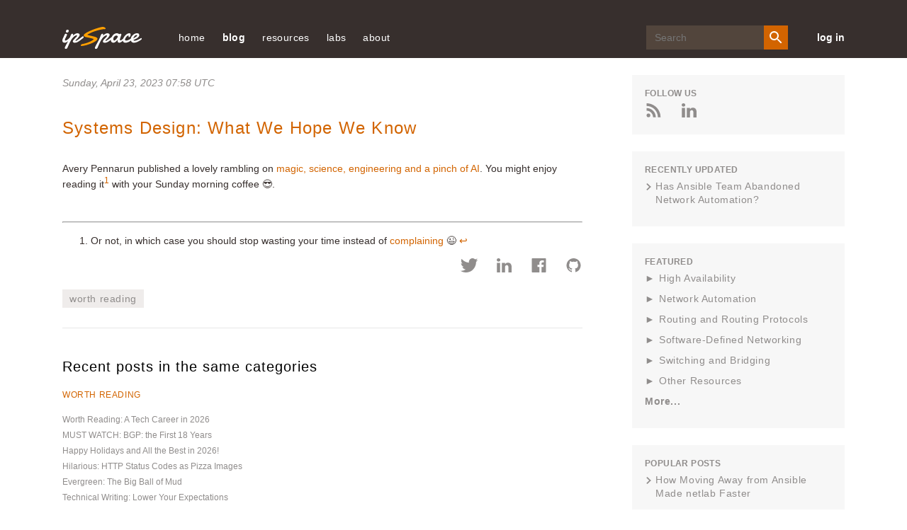

--- FILE ---
content_type: text/html; charset=utf-8
request_url: https://blog.ipspace.net/2023/04/worth-reading-apenwarr-magic-science-engineering/
body_size: 15414
content:
<!DOCTYPE html>
<head prefix="og: http://ogp.me/ns#">
    <meta content='text/html; charset=utf-8' http-equiv='Content-Type' />
    <link href='/v3/images/favicon.ico' rel='shortcut icon' />
    <link href='/v3/images/favicon.gif' rel='shortcut icon' type='image/gif' />
    <link href="https://blog.ipspace.net/2023/04/worth-reading-apenwarr-magic-science-engineering/" rel='canonical' />
    <link rel="alternate" type="application/atom+xml" title="ipSpace.net Atom Feed" href="/atom.xml" />
    <meta name="description" content="Avery Pennarun published a lovely rambling on magic, science, engineering and a pinch of AI. You might enjoy reading it1 with your Sunday morning coffee 😎.">

    <title>Systems Design: What We Hope We Know &#171; ipSpace.net blog</title>
    <meta property="og:title" content="Systems Design: What We Hope We Know &#171; ipSpace.net blog">
<meta property="og:description" content="Avery Pennarun published a lovely rambling on magic, science, engineering and a pinch of AI. You might enjoy reading it1 with your Sunday morning coffee 😎.">
<meta property="og:type" content="article">
<meta property="og:url" content="https://blog.ipspace.net/2023/04/worth-reading-apenwarr-magic-science-engineering/">

    <meta charset='utf-8' />
    <meta content='IE=edge' http-equiv='X-UA-Compatible' />
    <meta content='width=device-width, initial-scale=1' name='viewport' />
    <meta name="robots" content="index,follow">
    <script async src="https://www.googletagmanager.com/gtag/js?id=G-6QXQ4E49M4"></script>
    <script>
      window.dataLayer = window.dataLayer || [];
      function gtag(){dataLayer.push(arguments);}
      gtag('js', new Date());
      gtag('config', 'G-6QXQ4E49M4');
    </script>
    <meta content='FUQymnDatq44UrO4gTTRKg3IOCQeDMxn908Dzz1COIc=' name='verify-v1' />
    <meta content='CCLaRRXMU-3mswfRgpc9tftgdHo' name='alexaVerifyID' />
    <meta content='1W8ShlNamtMCA6xdfRs9f_8Tl0ZtLF8oezcQ45ZYpIk' name='google-site-verification' />
    <link href='/v3/css/blog.css?rev=16' rel='stylesheet' type='text/css' />
    <style>.footnoteNumber { display: none; }</style>
    <style>svg { display: none }</style>
    <style>
  pre { overflow-x: auto !important; }
  @media (min-width: 1025px) {
    pre { max-width: 720px; }
  }
</style>

    
    
</head>
<body>
    <svg style='display: none' xmlns='http://www.w3.org/2000/svg'>
  <symbol id='icon-twitter' viewBox='0 0 25 20'>
    <path
      d='M11.751 5.32l.053.865-.875-.106c-3.182-.406-5.963-1.783-8.323-4.095L1.45.836l-.297.848C.524   3.573.927 5.567 2.238 6.909c.7.742.542.848-.664.406-.42-.141-.787-.247-.822-.194-.122.124.297 1.73.63 2.366.454.882 1.38 1.747 2.395 2.26l.857.405-1.014.018c-.98 0-1.014.018-.91.389.35 1.147 1.732 2.365 3.27 2.895l1.085.37-.945.566a9.845 9.845 0 0 1-4.686 1.306c-.787.018-1.434.088-1.434.141 0 .177 2.133 1.165 3.375 1.554 3.725 1.147 8.149.653 11.471-1.307 2.361-1.394 4.722-4.166 5.824-6.85.594-1.43 1.189-4.042 1.189-5.296 0-.812.052-.918 1.031-1.889.578-.565 1.12-1.183 1.225-1.36.174-.335.157-.335-.735-.034-1.486.53-1.696.459-.962-.336.542-.565 1.19-1.589 1.19-1.889 0-.053-.263.035-.56.194-.315.177-1.014.442-1.539.6l-.944.3-.857-.582C19.236.624 18.57.272 18.22.165c-.891-.247-2.255-.212-3.06.07-2.186.795-3.567 2.843-3.41 5.085z'
      fill-rule='evenodd'></path>
  </symbol>
  <symbol id='icon-rss' viewBox='0 0 20 20'>
    <g fill-rule='evenodd'>
      <path d='M.006 0v3.774c8.768 0 15.902 7.146 15.902 15.92h3.786C19.694 8.834 10.86 0 .006 0'></path>
      <path
        d='M0 6.69v3.773c2.458 0 4.772.962 6.508 2.703a9.148 9.148 0 0 1 2.698 6.528h3.792C12.998 12.524 7.17 6.689 0 6.689'>
      </path>
      <path
        d='M2.62 14.441A2.626 2.626 0 0 0 0 17.055a2.617 2.617 0 0 0 2.62 2.614 2.614 2.614 0 0 0 2.626-2.614A2.623 2.623 0 0 0 2.62 14.44'>
      </path>
    </g>
  </symbol>
  <symbol id='icon-mailinglist' viewBox='0 0 25 20'>
    <path
      d='M12.5 8.75L2.5 2.5h20l-10 6.25zm10 8.75h-20V5l10 6.25L22.5 5v12.5zm0-17.5h-20A2.497 2.497 0 0 0 .013 2.5L0 17.5C0 18.875 1.125 20 2.5 20h20c1.375 0 2.5-1.125 2.5-2.5v-15C25 1.125 23.875 0 22.5 0z'
      fill-rule='evenodd'></path>
  </symbol>
  <symbol id='icon-login' viewBox='0 0 30 30'>
    <path d='M1.25 16.25H17.5v-2.5H1.25z'></path>
    <path d='M12.5 21.768L10.732 20l5-5-5-5L12.5 8.232 19.267 15z'></path>
    <path d='M0 0v8.75h2.5V2.5h25v25h-25v-6.25H0V30h30V0z'></path>
  </symbol>
  <symbol id='icon-search' viewBox='0 0 20 20'>
    <g fill='none' fill-rule='evenodd' stroke='none' stroke-width='1'>
      <g fill='#FFFFFF' transform='translate(-1128.000000, -40.000000)'>
        <g transform='translate(890.000000, 35.000000)'>
          <path
            d='M245.222222,17.7672222 C242.455556,17.7672222 240.222222,15.5338889 240.222222,12.7672222 C240.222222,10.0005556 242.455556,7.76722222 245.222222,7.76722222 C247.988889,7.76722222 250.222222,10.0005556 250.222222,12.7672222 C250.222222,15.5338889 247.988889,17.7672222 245.222222,17.7672222 L245.222222,17.7672222 Z M251.888889,17.7672222 L251.011111,17.7672222 L250.7,17.4672222 C251.788889,16.2005556 252.444444,14.5561111 252.444444,12.7672222 C252.444444,8.77833333 249.211111,5.545 245.222222,5.545 C241.233333,5.545 238,8.77833333 238,12.7672222 C238,16.7561111 241.233333,19.9894444 245.222222,19.9894444 C247.011111,19.9894444 248.655556,19.3333333 249.922222,18.2444444 L250.222222,18.5561111 L250.222222,19.4338889 L255.777778,24.9777778 L257.433333,23.3227778 L251.888889,17.7672222 Z'>
          </path>
        </g>
      </g>
    </g>
  </symbol>
  <symbol id='icon-close' viewBox='0 0 19 19'>
    <g transform='translate(-25.000000, -27.000000)'>
      <polygon
        points='41.3856265 27.1026 34.1026 34.3856265 26.8195735 27.1026 25.1026 28.8195735 32.3856265 36.1026 25.1026 43.3856265 26.8195735 45.1026 34.1026 37.8195735 41.3856265 45.1026 43.1026 43.3856265 35.8195735 36.1026 43.1026 28.8195735'>
      </polygon>
    </g>
  </symbol>
  <symbol id='icon-menu' viewBox='0 0 20 18'>
    <g fill='none' fill-rule='evenodd' stroke='none' stroke-width='1'>
      <g fill='#EFECEB' transform='translate(-25.000000, -27.000000)'>
        <g
          transform='translate(34.900000, 36.000000) scale(-1, 1) translate(-34.900000, -36.000000) translate(25.000000, 27.000000)'>
          <path
            d='M11.7931034,3.7241069 L0.620689655,3.7241069 C0.277758621,3.7241069 0,3.44634828 0,3.10341724 L0,0.620658621 C0,0.277727586 0.277758621,-3.10344828e-05 0.620689655,-3.10344828e-05 L11.7931034,-3.10344828e-05 C12.1360345,-3.10344828e-05 12.4137931,0.277727586 12.4137931,0.620658621 L12.4137931,3.10341724 C12.4137931,3.44634828 12.1360345,3.7241069 11.7931034,3.7241069'>
          </path>
          <path
            d='M11.7931034,10.8621931 L0.620689655,10.8621931 C0.277758621,10.8621931 0,10.5841241 0,10.2415034 L0,7.75874483 C0,7.41581379 0.277758621,7.13805517 0.620689655,7.13805517 L11.7931034,7.13805517 C12.1360345,7.13805517 12.4137931,7.41581379 12.4137931,7.75874483 L12.4137931,10.2415034 C12.4137931,10.5841241 12.1360345,10.8621931 11.7931034,10.8621931'>
          </path>
          <path
            d='M11.7931034,18.0001241 L0.620689655,18.0001241 C0.277758621,18.0001241 0,17.7220552 0,17.3794345 L0,14.8966759 C0,14.5537448 0.277758621,14.2759862 0.620689655,14.2759862 L11.7931034,14.2759862 C12.1360345,14.2759862 12.4137931,14.5537448 12.4137931,14.8966759 L12.4137931,17.3794345 C12.4137931,17.7220552 12.1360345,18.0001241 11.7931034,18.0001241'>
          </path>
          <path
            d='M14.5862069,12.7242621 C14.5402759,12.7242621 14.4937241,12.7140207 14.4502759,12.6926069 C14.3438276,12.6407793 14.2758621,12.5327793 14.2758621,12.4139172 L14.2758621,5.58633103 C14.2758621,5.46746897 14.3438276,5.35915862 14.4502759,5.30733103 C14.5582759,5.25581379 14.6845862,5.26915862 14.778,5.3424 L19.1228276,8.7561931 C19.1976207,8.81484828 19.2413793,8.90484828 19.2413793,9.00012414 C19.2413793,9.0954 19.1976207,9.1854 19.1228276,9.24405517 L14.778,12.6575379 C14.7221379,12.7019172 14.6544828,12.7242621 14.5862069,12.7242621'>
          </path>
        </g>
      </g>
    </g>
  </symbol>
  <symbol id='arrow-right-orange' viewBox='0 0 23 16'>
    <g fill-rule='evenodd' stroke='none' stroke-width='1'>
      <g transform='translate(-199.000000, -858.000000)'>
        <g transform='translate(89.000000, 262.000000)'>
          <g transform='translate(1.000000, 254.000000)'>
            <path
              d='M124.363196,342 L123.277018,343.086562 L129.422296,349.23184 L109,349.23184 L109,350.76816 L129.422296,350.76816 L123.277018,356.913438 L124.363196,358 L131.819723,350.543089 C132.119689,350.243123 132.119689,349.756877 131.819723,349.456911 L124.363196,342 Z'>
            </path>
          </g>
        </g>
      </g>
    </g>
  </symbol>
  <symbol id='icon-comments' viewBox='0 0 18 16'>
    <g fill-rule='nonzero'>
      <path
        d='M15.842 7.354c-.75 3.037-4.104 5.336-8.118 5.336-.638 0-1.283-.062-1.92-.184l-.038.02c1.065 1.443 3.072 2.37 5.268 2.37.622 0 1.243-.075 1.847-.225l2.15 1.29c.044.027.093.04.142.04.047 0 .094-.012.136-.036.087-.05.14-.14.14-.24v-2.298c1.07-.874 1.655-2.012 1.655-3.22 0-1.05-.446-2.038-1.26-2.852z'>
      </path>
      <path
        d='M1.93 13.793c-.05 0-.1-.014-.144-.04-.08-.05-.13-.14-.13-.236V9.822C.585 8.756 0 7.428 0 6.07 0 2.72 3.465 0 7.724 0c4.26 0 7.724 2.722 7.724 6.07 0 3.345-3.465 6.068-7.724 6.068-.664 0-1.335-.07-1.997-.21l-3.673 1.836c-.04.02-.08.03-.123.03z'>
      </path>
    </g>
  </symbol>
  <symbol id='icon-left-grey' viewBox='0 0 24 16'>
    <path
      d='M7.682 16l1.086-1.087-6.146-6.145h20.423V7.232H2.622l6.146-6.145L7.682 0 .225 7.457c-.3.3-.3.786 0 1.086L7.682 16z'
      fill='#908D8C' fill-rule='nonzero'></path>
  </symbol>
  <symbol id='icon-google' viewBox='0 0 32 20'>
    <path
      d='M9.982 8.02h9.587C20.236 12.812 18.222 20 9.98 20 4.47 20 0 15.522 0 10 0 4.477 4.47 0 9.982 0c2.587 0 4.944.985 6.717 2.603-2.09 1.976-2.02 2.093-2.842 2.916-1.026-.85-2.144-1.46-3.876-1.46-3.275 0-5.83 2.66-5.83 5.94 0 3.28 2.555 5.94 5.83 5.94 3.237 0 4.55-1.397 5.397-3.965-1.562 0-5.398.005-5.398.005V8.02zm17.988.198h3.46v2.475h-3.46v3.565H25.5v-3.565h-3.56V8.218h3.56V4.753h2.47v3.465z'
      fill-rule='evenodd'></path>
  </symbol>
  <symbol id='icon-facebook' viewBox='0 0 20 20'>
    <path
      d='M20 18.896c0 .61-.495 1.104-1.104 1.104H13.8v-7.745h2.6l.39-3.02H13.8V7.31c0-.875.242-1.47 1.495-1.47h1.6v-2.7c-.278-.037-1.227-.12-2.33-.12-2.305 0-3.882 1.407-3.882 3.99v2.226H8.076v3.02h2.607V20h-9.58C.494 20 0 19.505 0 18.896V1.104C0 .494.494 0 1.104 0h17.792C19.506 0 20 .494 20 1.104v17.792'
      fill-rule='evenodd'></path>
  </symbol>
  <symbol id='icon-reply' viewBox='0 0 16 14'>
    <path
      d='M15.733 13.84c-.09 0-.178-.048-.227-.128-1.737-2.824-4.31-4.062-8.573-4.11v3.97c0 .11-.067.208-.17.248-.1.04-.217.014-.292-.067L.07 6.848c-.096-.105-.093-.268.008-.37l6.4-6.4c.076-.076.19-.1.29-.058.1.042.165.14.165.247V4.27C12.867 4.36 16 7.572 16 13.57c0 .12-.08.224-.194.257-.024.005-.05.01-.073.01'
      fill-rule='evenodd'></path>
  </symbol>
  <symbol id='arrow-left-big' viewBox='0 0 29 20'>
    <path
      d='M9.68.133c.176-.177.464-.177.64 0l2.73 2.728c.176.178.176.466 0 .643L8.824 7.727h18.902c.25 0 .455.204.455.455v3.636c0 .25-.204.455-.455.455H8.825l4.224 4.224c.176.178.176.465 0 .643l-2.73 2.727c-.087.088-.204.133-.32.133-.116 0-.233-.045-.32-.133L.132 10.32c-.177-.176-.177-.464 0-.64L9.68.132z'
      fill='#FFF' fill-rule='nonzero'></path>
  </symbol>
  <symbol id='arrow-right-big' viewBox='0 0 29 20'>
    <path
      d='M18.503.133c-.178-.177-.465-.177-.643 0L15.133 2.86c-.178.178-.178.466 0 .643l4.224 4.224H.455c-.25 0-.455.204-.455.455v3.636c0 .25.204.455.455.455h18.902l-4.224 4.224c-.178.178-.178.465 0 .643l2.727 2.727c.09.088.205.133.322.133.116 0 .232-.045.32-.133l9.546-9.546c.178-.176.178-.464 0-.64L18.503.132z'
      fill='#FFF' fill-rule='nonzero'></path>
  </symbol>
  <symbol id='icon-linkedin' viewBox='0 0 16 15'>
    <path
      d='M3.72 4.88V15H.35V4.88h3.37zm.22-3.132c0 .972-.73 1.75-1.905 1.75h-.022C.883 3.498.15 2.72.15 1.748.15.756.906 0 2.058 0 3.21 0 3.92.756 3.94 1.748zm11.927 7.45V15h-3.37V9.585c0-1.36-.486-2.288-1.706-2.288-.93 0-1.483.626-1.727 1.23-.09.216-.11.518-.11.82V15h-3.37s.045-9.17 0-10.12h3.37v1.433c.446-.69 1.247-1.672 3.035-1.672 2.217 0 3.88 1.448 3.88 4.557z'
      fill-rule='evenodd'></path>
  </symbol>
  <symbol id='icon-person' viewBox='0 0 15 15'>
    <path
      d='M7.5 9.375c-2.503 0-7.5 1.256-7.5 3.75V15h15v-1.875c0-2.494-4.997-3.75-7.5-3.75m0-1.875c2.072 0 3.75-1.678 3.75-3.75S9.572 0 7.5 0 3.75 1.678 3.75 3.75 5.428 7.5 7.5 7.5'
      fill-rule='evenodd'></path>
  </symbol>
  <symbol id='icon-minus' viewBox='0 0 24 24'>
    <line fill='none' stroke-linecap='square' stroke-linejoin='miter' stroke-miterlimit='10' stroke-width='2' x1='22'
      x2='2' y1='12' y2='12'></line>
  </symbol>
  <symbol id='icon-plus' viewBox='0 0 24 24'>
    <path
      d='M22,11h-9V2c0-0.6-0.4-1-1-1s-1,0.4-1,1v9H2c-0.6,0-1,0.4-1,1s0.4,1,1,1h9v9c0,0.6,0.4,1,1,1s1-0.4,1-1v-9h9 c0.6,0,1-0.4,1-1S22.6,11,22,11z'>
    </path>
  </symbol>
  <symbol id='icon-gitlab' viewBox="160 100 370 350">
    <path d="M461.514,298.355l-18.049-55.587c0.008,0.025,0.011,0.051,0.019,0.076c-0.009-0.029-0.014-0.058-0.022-0.087
      c-0.001-0.002-0.001-0.003-0.001-0.005c0-0.001,0-0.002,0-0.002l-35.83-110.31c-1.96-5.811-7.353-9.711-13.536-9.663
      c-6.201,0.032-11.446,3.857-13.364,9.748L346.721,237.23H239.408l-34.074-104.712c-1.916-5.886-7.162-9.71-13.362-9.742
      c-0.025,0-0.049,0-0.075,0c-6.105,0-11.509,3.876-13.49,9.752l-35.732,110.211l-0.005,0.014c0,0.001,0,0.002,0,0.003
      c-0.009,0.028-0.013,0.056-0.022,0.084c0.008-0.025,0.011-0.051,0.019-0.076l-18.115,55.591c-2.725,8.392,0.232,17.512,7.36,22.697
      L288.328,434.7c0.023,0.017,0.049,0.027,0.072,0.044c0.067,0.048,0.132,0.097,0.2,0.142c-0.064-0.043-0.124-0.09-0.187-0.134
      c0,0,0-0.001-0.001-0.001c0.01,0.008,0.022,0.013,0.033,0.02c0.009,0.006,0.018,0.01,0.027,0.016
      c0.001,0.001,0.002,0.002,0.004,0.003c0.242,0.168,0.493,0.322,0.753,0.463c0.036,0.02,0.068,0.045,0.104,0.064
      c0.001,0,0.001,0.001,0.002,0.001c0.022,0.011,0.042,0.025,0.064,0.036c0.017,0.008,0.035,0.013,0.051,0.021
      c0.012,0.006,0.025,0.01,0.037,0.015c0.029,0.014,0.061,0.023,0.09,0.038c0.136,0.065,0.279,0.118,0.419,0.175
      c0.131,0.054,0.258,0.117,0.392,0.164c0.006,0.002,0.011,0.005,0.017,0.007c0.022,0.008,0.042,0.019,0.065,0.027
      c0.028,0.01,0.055,0.021,0.083,0.03c0.011,0.003,0.022,0.005,0.033,0.008c0.035,0.011,0.073,0.016,0.108,0.026
      c0.013,0.004,0.028,0.006,0.042,0.01c0.188,0.057,0.383,0.098,0.577,0.141c0.076,0.017,0.149,0.041,0.226,0.055
      c0.011,0.002,0.021,0.006,0.033,0.008c0.025,0.005,0.048,0.014,0.074,0.018c0.041,0.007,0.081,0.02,0.123,0.026
      c0.033,0.005,0.067,0.003,0.1,0.008c0.006,0.001,0.011,0,0.017,0.001c0.002,0,0.003,0,0.005,0c0.369,0.053,0.743,0.09,1.124,0.09
      c0.002,0,0.004,0,0.007,0l0,0c0.001,0,0.002,0,0.002,0c0,0,0.001,0,0.001,0c0.001,0,0.002,0,0.003,0
      c0.382,0,0.756-0.037,1.126-0.09c0.001,0,0.003,0,0.004,0c0.006-0.001,0.012,0,0.018-0.001c0.033-0.005,0.068-0.003,0.101-0.008
      c0.042-0.007,0.082-0.019,0.124-0.026c0.025-0.004,0.048-0.013,0.073-0.018c0.011-0.002,0.021-0.006,0.032-0.008
      c0.078-0.015,0.153-0.039,0.231-0.056c0.191-0.042,0.383-0.083,0.57-0.139c0.013-0.004,0.026-0.005,0.039-0.009
      c0.037-0.011,0.075-0.016,0.112-0.027c0.011-0.004,0.023-0.005,0.034-0.008c0.029-0.009,0.057-0.021,0.085-0.031
      c0.022-0.008,0.042-0.019,0.064-0.027c0.006-0.002,0.011-0.005,0.017-0.007c0.142-0.05,0.276-0.116,0.415-0.173
      c0.129-0.054,0.261-0.102,0.387-0.162c0.031-0.015,0.064-0.024,0.094-0.039c0.012-0.006,0.026-0.01,0.038-0.016
      c0.017-0.008,0.035-0.013,0.052-0.022c0.023-0.012,0.045-0.026,0.067-0.037c0,0,0.001,0,0.001-0.001
      c0.037-0.019,0.07-0.046,0.107-0.066c0.258-0.14,0.508-0.293,0.749-0.46c0.019-0.013,0.041-0.023,0.061-0.037
      c0.005-0.004,0.011-0.006,0.016-0.01c0.023-0.017,0.05-0.028,0.073-0.045l156.44-113.65
      C461.282,315.867,464.239,306.747,461.514,298.355z M394.194,142.774l30.68,94.456h-61.36L394.194,142.774z M419.501,253.202
      l-12.519,16.041L314.648,387.55l43.677-134.348H419.501z M285.428,430.707C285.428,430.707,285.428,430.707,285.428,430.707
      c0.008,0.024,0.021,0.046,0.029,0.071C285.449,430.753,285.436,430.731,285.428,430.707z M271.42,387.558L166.624,253.202l0,0
      h61.18L271.42,387.558z M191.875,142.773l30.737,94.457h-61.36L191.875,142.773z M141.304,308.133
      c-1.516-1.103-2.144-3.05-1.563-4.838l13.466-41.325l98.67,126.502L141.304,308.133z M288.053,434.489
      c-0.031-0.025-0.061-0.052-0.091-0.078c-0.006-0.005-0.012-0.012-0.019-0.017c-0.06-0.05-0.119-0.101-0.177-0.153
      c-0.114-0.099-0.226-0.2-0.333-0.306c0.009,0.008,0.019,0.015,0.028,0.023c0.012,0.011,0.025,0.02,0.037,0.031
      c0.229,0.219,0.47,0.425,0.722,0.615c0.003,0.002,0.005,0.005,0.008,0.007c0.012,0.009,0.022,0.02,0.034,0.03
      C288.193,434.591,288.121,434.543,288.053,434.489z M293.028,402.392l-25.665-79.059l-22.766-70.131h96.933L293.028,402.392z
       M298.281,434.241c-0.06,0.052-0.118,0.104-0.179,0.154c-0.007,0.006-0.014,0.013-0.021,0.019c-0.031,0.025-0.06,0.052-0.09,0.077
      c-0.066,0.053-0.138,0.101-0.207,0.152c0.012-0.009,0.022-0.021,0.035-0.029c0.002-0.002,0.004-0.004,0.006-0.006
      c0.252-0.19,0.492-0.394,0.719-0.613c0.009-0.009,0.02-0.016,0.029-0.024c0.012-0.011,0.025-0.02,0.036-0.031
      C298.503,434.043,298.392,434.143,298.281,434.241z M444.766,308.13l-110.557,80.317l98.703-126.467l13.412,41.307
      C446.906,305.083,446.279,307.03,444.766,308.13z"/>
  </symbol>
  <symbol id='icon-github' viewBox="0 0 24 24">
    <path d="M12 0c-6.626 0-12 5.373-12 12 0 5.302 3.438 9.8 8.207 11.387.599.111.793-.261.793-.577v-2.234c-3.338.726-4.033-1.416-4.033-1.416-.546-1.387-1.333-1.756-1.333-1.756-1.089-.745.083-.729.083-.729 1.205.084 1.839 1.237 1.839 1.237 1.07 1.834 2.807 1.304 3.492.997.107-.775.418-1.305.762-1.604-2.665-.305-5.467-1.334-5.467-5.931 0-1.311.469-2.381 1.236-3.221-.124-.303-.535-1.524.117-3.176 0 0 1.008-.322 3.301 1.23.957-.266 1.983-.399 3.003-.404 1.02.005 2.047.138 3.006.404 2.291-1.552 3.297-1.23 3.297-1.23.653 1.653.242 2.874.118 3.176.77.84 1.235 1.911 1.235 3.221 0 4.609-2.807 5.624-5.479 5.921.43.372.823 1.102.823 2.222v3.293c0 .319.192.694.801.576 4.765-1.589 8.199-6.086 8.199-11.386 0-6.627-5.373-12-12-12z"/>
  </symbol>
</svg>
    <header class='site-header'>
  <div class='container'>
    <button class='mobile-menu-open' id='open-menu'>
      <svg viewBox='0 0 20 20' xmlns='http://www.w3.org/2000/svg'>
        <title>
          ic_menu_white
        </title>
        <path
          d='M19.18 4.724H8.006a.62.62 0 0 1-.62-.62V1.62A.62.62 0 0 1 8.006 1h11.172a.62.62 0 0 1 .621.62v2.483a.62.62 0 0 1-.62.621'
          id='Fill-1' transform='matrix(-1 0 0 1 27.186 0)'></path>
        <path
          d='M19.18 11.862H8.006a.62.62 0 0 1-.62-.62V8.759a.62.62 0 0 1 .62-.62h11.172a.62.62 0 0 1 .621.62v2.483a.62.62 0 0 1-.62.62'
          id='Fill-4' transform='matrix(-1 0 0 1 27.186 0)'></path>
        <path
          d='M19.18 19H8.006a.62.62 0 0 1-.62-.62v-2.483a.62.62 0 0 1 .62-.621h11.172a.62.62 0 0 1 .621.62v2.483a.62.62 0 0 1-.62.621'
          id='Fill-6' transform='matrix(-1 0 0 1 27.186 0)'></path>
        <path
          d='M.869 13.724a.31.31 0 0 1-.31-.31V6.586a.31.31 0 0 1 .502-.244l4.345 3.414a.31.31 0 0 1 0 .488L1.06 13.658a.307.307 0 0 1-.192.066'
          id='Fill-9' transform='matrix(-1 0 0 1 6.083 0)'></path>
      </svg>
    </button>
    <a class='header-logo' href='https://www.ipspace.net/'>
      <img alt='ipSpace Logo' src='/v3/images/IP_Space_Logo.svg' />
    </a>
    <nav class='page-navigation' id='mobile-menu'>
      <button class='mobile-menu-close' id='close-menu'>
        <svg class='close-icon'>
          <use xlink:href='#icon-close'></use>
        </svg>
      </button>
      <ul class='nav-links'>


  <li><a href="https://www.ipspace.net/">home</a></li>
  <li><a class='nav-links__anchor current' href='/'>blog</a></li>
  <li><a href='https://www.ipspace.net/Free'>resources</a>
    <ul>
      <li><a href="https://blog.ipspace.net/series/">technology resources</a></li>
      <li><a href="https://blog.ipspace.net/kb/">articles</a></li>
      <li><a href="https://www.ipspace.net/Podcast">Software Gone Wild podcast</a></li>
      <li><a href="https://www.ipspace.net/Books">books</a></li>
      <li><a href="https://www.ipspace.net/Subscription/Free">videos</a></li>
      <hr>
      <li><a href="https://github.com/ipspace/netlab-examples">netlab examples</a></li>
      <li><a href="https://github.com/ipspace/NetOpsWorkshop">automation examples</a></li>
      <li><a href="https://github.com/ipspace/pubcloud">AWS and Azure examples</a></li>
      <li><a href="https://github.com/ipspace/ansible-examples">Ansible Examples</a></li>
      <hr>
      <li><a href='https://www.ipspace.net/Presentations'>events and conferences</a></li>
      <li><a href='https://www.ipspace.net/Interviews'>interviews</a></li>
    </ul>
  </li>
  <li><a>labs</a>
    <ul>
      <li><a href="https://netlab.tools/">build a virtual lab</a></li></li>
      <li><a href="https://bgplabs.net/">BGP configuration labs</a></li>
      <li><a href="https://isis.bgplabs.net/">IS-IS configuration labs</a></li>
      <li><a href="https://ipspace.github.io/netops-labs/">network automation</a></li>
      <li><a href="https://ipspace.github.io/cloud-labs/">public cloud</a></li>
      <li><a href="https://ipspace.github.io/dc-labs/">data center</a></li>
    </ul>
  </li>

  <li><a href='https://www.ipspace.net/About'>about</a>
    <ul>
      <li><a href="https://www.ipspace.net/About">ipSpace.net</a></li>
      <li><a href="https://www.ipspace.net/About_Ivan_Pepelnjak">Ivan Pepelnjak</a></li>
      <li><a href="https://www.ipspace.net/Authors">webinar and course authors</a></li>
      <li><a href="https://www.ipspace.net/ExpertExpress">ExpertExpress team</a></li>
      
      <hr>
      <li><a href='https://www.ipspace.net/About/ipSpace.net/Contact'>company information</a></li>
      <li><a href='https://www.ipspace.net/Contact'>contact</a></li>
    </ul>
  </li>
</ul>
      <div class="search-wrp">
        <form action="https://duckduckgo.com/" class="search-form" id="search-form">
          <input class="search-input" id="search-input" name="q" placeholder="Search" type="text">
          <input type="hidden" name="sites" value="ipspace.net">
          <button class="search-btn" id="search-btn" type="submit">
            <svg height="24" viewBox="0 0 24 24" width="24" xmlns="http://www.w3.org/2000/svg">
              <path
                d="M15.5 14h-.79l-.28-.27A6.471 6.471 0 0 0 16 9.5 6.5 6.5 0 1 0 9.5 16c1.61 0 3.09-.59 4.23-1.57l.27.28v.79l5 4.99L20.49 19l-4.99-5zm-6 0C7.01 14 5 11.99 5 9.5S7.01 5 9.5 5 14 7.01 14 9.5 11.99 14 9.5 14z">
              </path>
            </svg>
          </button>
        </form>
      </div>
    
      <a class='login-link' href='https://my.ipspace.net'>
        log in
      </a>
    </nav>
  </div>
</header>
    
    <div class='page-main-wrp'>
        <div class='container main'>
            <div class='page-content'>
                <div class='main section' id='main'>
                    <div class='blog-posts'>



<div class='post__item'>
  <article class='post' itemscope='' itemtype='http://schema.org/BlogPosting'>
    



<header class='post__header'>



<p class='post__date'>

    
    <time datetime='Sunday, April 23, 2023 07:58 UTC' itemprop='datePublished'>
      Sunday, April 23, 2023 07:58 UTC</time></a>
</p>


  <h2 class='post__title' itemprop='name headline'>
    <a href="https://blog.ipspace.net/2023/04/worth-reading-apenwarr-magic-science-engineering/">Systems Design: What We Hope We Know</a>
  </h2>
  
  
</header>

    <div class='post__content' itemprop='articleBody'>
      
      
      
        
        <p>Avery Pennarun published a lovely rambling on <a href="https://apenwarr.ca/log/20230415">magic, science, engineering and a pinch of AI</a>. You might enjoy reading it<sup id="fnref:1"><a href="#fn:1" class="footnote-ref" role="doc-noteref">1</a></sup> with your Sunday morning coffee 😎.</p>
<div class="footnotes" role="doc-endnotes">
<hr>
<ol>
<li id="fn:1">
<p>Or not, in which case you should stop wasting your time instead of <a href="/2021/11/worth-reading-bitcoin-fail/#845">complaining</a> 😉&#160;<a href="#fnref:1" class="footnote-backref" role="doc-backlink">&#x21a9;&#xfe0e;</a></p>
</li>
</ol>
</div>
      
    </div>
    
    
    
    <div style='clear: both;'></div>
    
    <div class='post__meta'>
      <div class='post__share-links'>
  
  
  
  <a class='post__share-link' href='https://twitter.com/intent/tweet?text=Systems%20Design:%20What%20We%20Hope%20We%20Know%20by%20@ioshints&amp;url=https://blog.ipspace.net/2023/04/worth-reading-apenwarr-magic-science-engineering/' target='_blank' title='Share to Twitter'>
    <svg class='post__share-icon'>
      <use xlink:href='#icon-twitter'></use>
    </svg>
  </a>
  
  
  <a class='post__share-link' href='https://www.linkedin.com/shareArticle?mini=true&amp;url=https://blog.ipspace.net/2023/04/worth-reading-apenwarr-magic-science-engineering/&amp;title=Systems%20Design:%20What%20We%20Hope%20We%20Know%20by%20@Ivan%20Pepelnjak' target='_blank' title='Share to LinkedIn'>
    <svg class='post__share-icon'>
      <use xlink:href='#icon-linkedin'></use>
    </svg>
  </a>
  
  <a class='post__share-link' href='https://www.facebook.com/sharer/sharer.php?u=https://blog.ipspace.net/2023/04/worth-reading-apenwarr-magic-science-engineering/' target='_blank' title='Share to Facebook'
    onclick='window.open(this.href, "_blank", "height=430,width=640"); return false;' target='_blank'
    title='Share to Facebook'>
    <svg class='post__share-icon'>
      <use xlink:href='#icon-facebook'></use>
    </svg>
  </a>
  
  
  <a class='post__share-link' href='https://github.com/ipspace/blog/blob/master/content/posts/2023/04/worth-reading-apenwarr-magic-science-engineering.md' target='_blank' title='GitHub Source'>
    <svg class='post__share-icon'>
      <use xlink:href='#icon-github'></use>
    </svg>
  </a>
  
</div>

      
      
<ul class='post__tags'>
  
    <li><a href='https://blog.ipspace.net/tag/worth-reading/' rel='tag'>worth reading</a></li>
  
</ul>

    </div>
  </article>
</div>


<div class="related-posts">
  <h3>Recent posts in the same categories</h3>
  
  
  
  <div id="related_posts">
    
      <h4><a href='https://blog.ipspace.net/tag/worth-reading/' rel='tag'>worth reading</a></h4>
      
        <ul>
          
          
            
              
              
                
                <li><a href="https://blog.ipspace.net/2026/01/worth-reading-tech-career-2026/">Worth Reading: A Tech Career in 2026</a></li>
              
            
          
            
              
              
                
                <li><a href="https://blog.ipspace.net/2026/01/worth-reading-bgp-first-18-years/">MUST WATCH: BGP: the First 18 Years</a></li>
              
            
          
            
              
              
                
                <li><a href="https://blog.ipspace.net/2025/12/wrapup-2025/">Happy Holidays and All the Best in 2026!</a></li>
              
            
          
            
              
              
                
                <li><a href="https://blog.ipspace.net/2025/12/worth-reading-http-pizza/">Hilarious: HTTP Status Codes as Pizza Images</a></li>
              
            
          
            
              
              
                
                <li><a href="https://blog.ipspace.net/2025/12/worth-reading-big-ball-mud/">Evergreen: The Big Ball of Mud</a></li>
              
            
          
            
              
              
                
                <li><a href="https://blog.ipspace.net/2025/12/worth-reading-technical-writing/">Technical Writing: Lower Your Expectations</a></li>
              
            
          
            
              
              
            
          
            
              
              
            
          
            
              
              
            
          
            
              
              
            
          
        </ul> 
      
    
  </div>
</div>



<div class="comments post" id="comments">
</div>

<div class='post post__content' id='post__comment-form'>
  <a class="post__comment-link post__comment-add">
    <svg class="post__comments-icon"><use xlink:href="#icon-comments"></use></svg>Add comment
  </a>
</div>



  
  <div class="post-nav">
    <div class="container">
      
        <a class="post-nav__link prev" href="https://blog.ipspace.net/2023/04/netlab-merge-config/" title="Newer Post">
          <svg class="post-nav__icon">
            <use xlink:href="#arrow-left-big"></use>
          </svg>
          <span class="post-nav__text">Newer Post</span>
        </a>
      
      <a class="post-nav__link overview" href="/">Home</a>
      
        <a class="post-nav__link next" href="https://blog.ipspace.net/2023/04/worth-reading-linux-router-180gbps/" title="Older Post">
          <span class="post-nav__text">Older Post</span>
          <svg class="post-nav__icon">
            <use xlink:href="#arrow-right-big"></use>
          </svg>
        </a>
      
    </div>
  </div>
  


          </div>
        </div>
      </div>
      <a class='open-sidebar' href='#'>Sidebar</a>
<aside class='sidebar'>
  <nav class='sidebar__mobile-nav'>
    <a class='close-sidebar' href=''>
      <svg class='close-icon'>
        <use xlink:href='#icon-close'></use>
      </svg>
    </a>
  </nav>
  <section class='sidebar__section sidebar-social'>
  <h3 class='sidebar__title'>Follow us</h3>
  <a class='social-link' href='https://blog.ipspace.net/atom.xml'>
    <svg class='social-icon'>
      <use xlink:href='#icon-rss'></use>
    </svg>
  </a>
  <a class='social-link' href='https://www.linkedin.com/in/ivanpepelnjak/'>
    <svg class='social-icon'>
      <use xlink:href='#icon-linkedin'></use>
    </svg>
  </a>
</section>

  
  



  

  

  

  

  

  

  

  

  
    
<div class="widget PopularPosts">
  <h3 class="sidebar__title">Recently updated</h3>
  <ul>
    
    
    <li><a href='https://blog.ipspace.net/2025/12/ansible-abandoned-network-automation/'>Has Ansible Team Abandoned Network Automation?</a></li>
    
  

  

  

  

  


  </ul>
  
</div>


  
<div class="widget BlogArchive">
  <h3 class="sidebar__title">Featured</h3>
  <ul>
  
    <li>
      <a class="open-dropdown" href='#'>
        High Availability</a>
      <ul class="dropdown">
    
        <li><a href='https://blog.ipspace.net/series/dr/'>
          Disaster Recovery
        </a></li>
    
        <li><a href='https://blog.ipspace.net/series/distributed-systems/'>
          Distributed Systems
        </a></li>
    
        <li><a href='https://blog.ipspace.net/tag/high-availability/'>
          High-Availability Solutions
        </a></li>
    
        <li><a href='https://blog.ipspace.net/series/ha-cloud/'>
          High Availability in Private and Public Clouds
        </a></li>
    
        <li><a href='https://blog.ipspace.net/series/ha-cluster/'>
          High Availability Service Clusters
        </a></li>
    
        <li><a href='https://blog.ipspace.net/series/ha-switching/'>
          High Availability Switching
        </a></li>
    
        <li><a href='https://blog.ipspace.net/series/multihoming/'>
          Site and Host Multihoming
        </a></li>
    
      </ul>
    <li>
  
    <li>
      <a class="open-dropdown" href='#'>
        Network Automation</a>
      <ul class="dropdown">
    
        <li><a href='https://blog.ipspace.net/series/cicd/'>
          CI/CD in Networking
        </a></li>
    
        <li><a href='https://blog.ipspace.net/series/cli/'>
          CLI versus API
        </a></li>
    
        <li><a href='https://blog.ipspace.net/tag/intent-based-networking/'>
          Intent-Based Networking
        </a></li>
    
        <li><a href='https://blog.ipspace.net/tag/netlab/'>
          Build Virtual Labs with netlab
        </a></li>
    
        <li><a href='https://blog.ipspace.net/series/niac/'>
          Network Infrastructure as Code
        </a></li>
    
        <li><a href='https://blog.ipspace.net/series/ssot/'>
          Single Source of Truth (SSoT) in Network Automation
        </a></li>
    
      </ul>
    <li>
  
    <li>
      <a class="open-dropdown" href='#'>
        Routing and Routing Protocols</a>
      <ul class="dropdown">
    
        <li><a href='https://blog.ipspace.net/series/anycast/'>
          Anycast Resources
        </a></li>
    
        <li><a href='https://blog.ipspace.net/kb/tag/BGP/'>
          BGP Articles
        </a></li>
    
        <li><a href='https://blog.ipspace.net/series/dcbgp/'>
          BGP in Data Center Fabrics
        </a></li>
    
        <li><a href='https://blog.ipspace.net/series/dhcp-relay/'>
          DHCP Relaying
        </a></li>
    
        <li><a href='https://blog.ipspace.net/kb/tag/OSPF/'>
          OSPF Articles
        </a></li>
    
        <li><a href='https://blog.ipspace.net/series/unnumbered-interfaces/'>
          Unnumbered IPv4 Interfaces
        </a></li>
    
      </ul>
    <li>
  
    <li>
      <a class="open-dropdown" href='#'>
        Software-Defined Networking</a>
      <ul class="dropdown">
    
        <li><a href='https://blog.ipspace.net/series/openflow_101/'>
          OpenFlow Basics
        </a></li>
    
        <li><a href='https://blog.ipspace.net/tag/sd-wan/'>
          Software-Defined WAN (SD-WAN)
        </a></li>
    
        <li><a href='https://blog.ipspace.net/series/sdn_hype/'>
          The OpenFlow/SDN Hype
        </a></li>
    
        <li><a href='https://blog.ipspace.net/series/sdn_101/'>
          What Is SDN?
        </a></li>
    
      </ul>
    <li>
  
    <li>
      <a class="open-dropdown" href='#'>
        Switching and Bridging</a>
      <ul class="dropdown">
    
        <li><a href='https://blog.ipspace.net/series/irb/'>
          Integrated Routing and Bridging (IRB) Designs
        </a></li>
    
        <li><a href='https://blog.ipspace.net/series/if_port/'>
          Interfaces and Ports
        </a></li>
    
        <li><a href='https://blog.ipspace.net/kb/tag/MPLS/'>
          MPLS and MPLS/VPN Details
        </a></li>
    
        <li><a href='https://blog.ipspace.net/series/mlag/'>
          Multi-Chassis Link Aggregation
        </a></li>
    
        <li><a href='https://blog.ipspace.net/kb/tag/QoS/'>
          QoS Mechanisms
        </a></li>
    
      </ul>
    <li>
  


    <li>
      <a class="open-dropdown" href='#'>Other Resources</a>
      <ul class="dropdown">
  
        <li><a href='https://blog.ipspace.net/tag/ai/'>
          AI and ML in Networking
        </a></li>
  
        <li><a href='https://blog.ipspace.net/tag/dmvpn/'>
          Dynamic Multipoint VPN (DMVPN)
        </a></li>
  
        <li><a href='https://blog.ipspace.net/tag/eigrp/'>
          Enhanced Interior Gateway Routing Protocol (EIGRP)
        </a></li>
  
        <li><a href='https://blog.ipspace.net/tag/evpn/'>
          Ethernet VPN (EVPN)
        </a></li>
  
        <li><a href='https://blog.ipspace.net/tag/lisp/'>
          Locator/ID Separation Protocol (LISP)
        </a></li>
  
        <li><a href='https://blog.ipspace.net/tag/networking-fundamentals/'>
          Networking Fundamentals
        </a></li>
  
        <li><a href='https://blog.ipspace.net/tag/ospf/'>
          Open Shortest-Path First (OSPF) Routing Protocol
        </a></li>
  
        <li><a href='https://blog.ipspace.net/tag/video/'>
          Public Videos on ipSpace.net
        </a></li>
  
      </ul>
    </li>

  </ul>
  <b><a href="/series/">More...</a></b>
</div>

  
    <div class="widget PopularPosts">
  <h3 class="sidebar__title">Popular posts</h3>
  <ul>
    
      <li><a href="/2026/01/netlab-faster-without-ansible/">How Moving Away from Ansible Made netlab Faster</a></li>
    
      <li><a href="/2025/12/ansible-abandoned-network-automation/">Has Ansible Team Abandoned Network Automation?</a></li>
    
      <li><a href="/2026/01/is-is-areas/">Do You Need IS-IS Areas?</a></li>
    
      <li><a href="/series/">Technology Resources</a></li>
    
      <li><a href="/2026/01/mpls-paths-tunnels-interfaces/">On MPLS Paths, Tunnels and Interfaces</a></li>
    
  </ul>
  <ul class='additional-list'>
    
      <li><a href="/2026/01/infrahub-damien-garros/">Infrahub with Damien Garros</a></li>
    
      <li><a href="/tag/netlab/">Build Virtual Labs with netlab</a></li>
    
      <li><a href="/2026/01/netlab-26-01/">netlab 26.01: EVPN for VXLAN-over-IPv6, Netscaler</a></li>
    
      <li><a href="/2026/01/netlab-not-using-vendor-templates/">Why Doesn&#39;t netlab Use X for Device Configuration Templates?</a></li>
    
      <li><a href="/2025/12/vxlan-complex/">Lab: More Complex VXLAN Deployment Scenario</a></li>
    
  </ul>
  <button class='sidebar__btn'>see more</button>
</div>

    <div class="widget BlogArchive">
  <h3 class="sidebar__title">Blog Archive</h3>
  <div id="ArchiveList">
    <ul>
        <li>
          <a class="open-dropdown" href='/2026'>2026
            <span class="post-count" dir="ltr">(12)</span>
          </a>
          <ul class="dropdown">
              <li>
                <a class="open-dropdown" href='/2026/01'>
                  January 2026
                  <span class="post-count">(12)</span>
                </a>
              </li>
          </ul>
        </li>
        <li>
          <a class="open-dropdown" href='/2025'>2025
            <span class="post-count" dir="ltr">(205)</span>
          </a>
          <ul class="dropdown">
              <li>
                <a class="open-dropdown" href='/2025/12'>
                  December 2025
                  <span class="post-count">(13)</span>
                </a>
              </li>
              <li>
                <a class="open-dropdown" href='/2025/11'>
                  November 2025
                  <span class="post-count">(21)</span>
                </a>
              </li>
              <li>
                <a class="open-dropdown" href='/2025/10'>
                  October 2025
                  <span class="post-count">(21)</span>
                </a>
              </li>
              <li>
                <a class="open-dropdown" href='/2025/09'>
                  September 2025
                  <span class="post-count">(21)</span>
                </a>
              </li>
              <li>
                <a class="open-dropdown" href='/2025/08'>
                  August 2025
                  <span class="post-count">(11)</span>
                </a>
              </li>
              <li>
                <a class="open-dropdown" href='/2025/07'>
                  July 2025
                  <span class="post-count">(12)</span>
                </a>
              </li>
              <li>
                <a class="open-dropdown" href='/2025/06'>
                  June 2025
                  <span class="post-count">(19)</span>
                </a>
              </li>
              <li>
                <a class="open-dropdown" href='/2025/05'>
                  May 2025
                  <span class="post-count">(15)</span>
                </a>
              </li>
              <li>
                <a class="open-dropdown" href='/2025/04'>
                  April 2025
                  <span class="post-count">(18)</span>
                </a>
              </li>
              <li>
                <a class="open-dropdown" href='/2025/03'>
                  March 2025
                  <span class="post-count">(18)</span>
                </a>
              </li>
              <li>
                <a class="open-dropdown" href='/2025/02'>
                  February 2025
                  <span class="post-count">(17)</span>
                </a>
              </li>
              <li>
                <a class="open-dropdown" href='/2025/01'>
                  January 2025
                  <span class="post-count">(19)</span>
                </a>
              </li>
          </ul>
        </li>
        <li>
          <a class="open-dropdown" href='/2024'>2024
            <span class="post-count" dir="ltr">(205)</span>
          </a>
          <ul class="dropdown">
              <li>
                <a class="open-dropdown" href='/2024/12'>
                  December 2024
                  <span class="post-count">(10)</span>
                </a>
              </li>
              <li>
                <a class="open-dropdown" href='/2024/11'>
                  November 2024
                  <span class="post-count">(10)</span>
                </a>
              </li>
              <li>
                <a class="open-dropdown" href='/2024/10'>
                  October 2024
                  <span class="post-count">(19)</span>
                </a>
              </li>
              <li>
                <a class="open-dropdown" href='/2024/09'>
                  September 2024
                  <span class="post-count">(19)</span>
                </a>
              </li>
              <li>
                <a class="open-dropdown" href='/2024/08'>
                  August 2024
                  <span class="post-count">(15)</span>
                </a>
              </li>
              <li>
                <a class="open-dropdown" href='/2024/07'>
                  July 2024
                  <span class="post-count">(18)</span>
                </a>
              </li>
              <li>
                <a class="open-dropdown" href='/2024/06'>
                  June 2024
                  <span class="post-count">(14)</span>
                </a>
              </li>
              <li>
                <a class="open-dropdown" href='/2024/05'>
                  May 2024
                  <span class="post-count">(23)</span>
                </a>
              </li>
              <li>
                <a class="open-dropdown" href='/2024/04'>
                  April 2024
                  <span class="post-count">(22)</span>
                </a>
              </li>
              <li>
                <a class="open-dropdown" href='/2024/03'>
                  March 2024
                  <span class="post-count">(25)</span>
                </a>
              </li>
              <li>
                <a class="open-dropdown" href='/2024/02'>
                  February 2024
                  <span class="post-count">(14)</span>
                </a>
              </li>
              <li>
                <a class="open-dropdown" href='/2024/01'>
                  January 2024
                  <span class="post-count">(16)</span>
                </a>
              </li>
          </ul>
        </li>
        <li>
          <a class="open-dropdown" href='/2023'>2023
            <span class="post-count" dir="ltr">(258)</span>
          </a>
          <ul class="dropdown">
              <li>
                <a class="open-dropdown" href='/2023/12'>
                  December 2023
                  <span class="post-count">(21)</span>
                </a>
              </li>
              <li>
                <a class="open-dropdown" href='/2023/11'>
                  November 2023
                  <span class="post-count">(25)</span>
                </a>
              </li>
              <li>
                <a class="open-dropdown" href='/2023/10'>
                  October 2023
                  <span class="post-count">(19)</span>
                </a>
              </li>
              <li>
                <a class="open-dropdown" href='/2023/09'>
                  September 2023
                  <span class="post-count">(20)</span>
                </a>
              </li>
              <li>
                <a class="open-dropdown" href='/2023/08'>
                  August 2023
                  <span class="post-count">(13)</span>
                </a>
              </li>
              <li>
                <a class="open-dropdown" href='/2023/07'>
                  July 2023
                  <span class="post-count">(8)</span>
                </a>
              </li>
              <li>
                <a class="open-dropdown" href='/2023/06'>
                  June 2023
                  <span class="post-count">(23)</span>
                </a>
              </li>
              <li>
                <a class="open-dropdown" href='/2023/05'>
                  May 2023
                  <span class="post-count">(29)</span>
                </a>
              </li>
              <li>
                <a class="open-dropdown" href='/2023/04'>
                  April 2023
                  <span class="post-count">(26)</span>
                </a>
              </li>
              <li>
                <a class="open-dropdown" href='/2023/03'>
                  March 2023
                  <span class="post-count">(29)</span>
                </a>
              </li>
              <li>
                <a class="open-dropdown" href='/2023/02'>
                  February 2023
                  <span class="post-count">(22)</span>
                </a>
              </li>
              <li>
                <a class="open-dropdown" href='/2023/01'>
                  January 2023
                  <span class="post-count">(23)</span>
                </a>
              </li>
          </ul>
        </li>
        <li>
          <a class="open-dropdown" href='/2022'>2022
            <span class="post-count" dir="ltr">(245)</span>
          </a>
          <ul class="dropdown">
              <li>
                <a class="open-dropdown" href='/2022/12'>
                  December 2022
                  <span class="post-count">(14)</span>
                </a>
              </li>
              <li>
                <a class="open-dropdown" href='/2022/11'>
                  November 2022
                  <span class="post-count">(27)</span>
                </a>
              </li>
              <li>
                <a class="open-dropdown" href='/2022/10'>
                  October 2022
                  <span class="post-count">(24)</span>
                </a>
              </li>
              <li>
                <a class="open-dropdown" href='/2022/09'>
                  September 2022
                  <span class="post-count">(27)</span>
                </a>
              </li>
              <li>
                <a class="open-dropdown" href='/2022/08'>
                  August 2022
                  <span class="post-count">(1)</span>
                </a>
              </li>
              <li>
                <a class="open-dropdown" href='/2022/07'>
                  July 2022
                  <span class="post-count">(4)</span>
                </a>
              </li>
              <li>
                <a class="open-dropdown" href='/2022/06'>
                  June 2022
                  <span class="post-count">(20)</span>
                </a>
              </li>
              <li>
                <a class="open-dropdown" href='/2022/05'>
                  May 2022
                  <span class="post-count">(26)</span>
                </a>
              </li>
              <li>
                <a class="open-dropdown" href='/2022/04'>
                  April 2022
                  <span class="post-count">(26)</span>
                </a>
              </li>
              <li>
                <a class="open-dropdown" href='/2022/03'>
                  March 2022
                  <span class="post-count">(28)</span>
                </a>
              </li>
              <li>
                <a class="open-dropdown" href='/2022/02'>
                  February 2022
                  <span class="post-count">(26)</span>
                </a>
              </li>
              <li>
                <a class="open-dropdown" href='/2022/01'>
                  January 2022
                  <span class="post-count">(22)</span>
                </a>
              </li>
          </ul>
        </li>
        <li>
          <a class="open-dropdown" href='/2021'>2021
            <span class="post-count" dir="ltr">(265)</span>
          </a>
          <ul class="dropdown">
              <li>
                <a class="open-dropdown" href='/2021/12'>
                  December 2021
                  <span class="post-count">(14)</span>
                </a>
              </li>
              <li>
                <a class="open-dropdown" href='/2021/11'>
                  November 2021
                  <span class="post-count">(29)</span>
                </a>
              </li>
              <li>
                <a class="open-dropdown" href='/2021/10'>
                  October 2021
                  <span class="post-count">(29)</span>
                </a>
              </li>
              <li>
                <a class="open-dropdown" href='/2021/09'>
                  September 2021
                  <span class="post-count">(23)</span>
                </a>
              </li>
              <li>
                <a class="open-dropdown" href='/2021/08'>
                  August 2021
                  <span class="post-count">(4)</span>
                </a>
              </li>
              <li>
                <a class="open-dropdown" href='/2021/07'>
                  July 2021
                  <span class="post-count">(3)</span>
                </a>
              </li>
              <li>
                <a class="open-dropdown" href='/2021/06'>
                  June 2021
                  <span class="post-count">(29)</span>
                </a>
              </li>
              <li>
                <a class="open-dropdown" href='/2021/05'>
                  May 2021
                  <span class="post-count">(29)</span>
                </a>
              </li>
              <li>
                <a class="open-dropdown" href='/2021/04'>
                  April 2021
                  <span class="post-count">(27)</span>
                </a>
              </li>
              <li>
                <a class="open-dropdown" href='/2021/03'>
                  March 2021
                  <span class="post-count">(29)</span>
                </a>
              </li>
              <li>
                <a class="open-dropdown" href='/2021/02'>
                  February 2021
                  <span class="post-count">(25)</span>
                </a>
              </li>
              <li>
                <a class="open-dropdown" href='/2021/01'>
                  January 2021
                  <span class="post-count">(24)</span>
                </a>
              </li>
          </ul>
        </li>
        <li>
          <a class="open-dropdown" href='/2020'>2020
            <span class="post-count" dir="ltr">(266)</span>
          </a>
          <ul class="dropdown">
              <li>
                <a class="open-dropdown" href='/2020/12'>
                  December 2020
                  <span class="post-count">(19)</span>
                </a>
              </li>
              <li>
                <a class="open-dropdown" href='/2020/11'>
                  November 2020
                  <span class="post-count">(24)</span>
                </a>
              </li>
              <li>
                <a class="open-dropdown" href='/2020/10'>
                  October 2020
                  <span class="post-count">(29)</span>
                </a>
              </li>
              <li>
                <a class="open-dropdown" href='/2020/09'>
                  September 2020
                  <span class="post-count">(29)</span>
                </a>
              </li>
              <li>
                <a class="open-dropdown" href='/2020/08'>
                  August 2020
                  <span class="post-count">(14)</span>
                </a>
              </li>
              <li>
                <a class="open-dropdown" href='/2020/07'>
                  July 2020
                  <span class="post-count">(6)</span>
                </a>
              </li>
              <li>
                <a class="open-dropdown" href='/2020/06'>
                  June 2020
                  <span class="post-count">(22)</span>
                </a>
              </li>
              <li>
                <a class="open-dropdown" href='/2020/05'>
                  May 2020
                  <span class="post-count">(25)</span>
                </a>
              </li>
              <li>
                <a class="open-dropdown" href='/2020/04'>
                  April 2020
                  <span class="post-count">(26)</span>
                </a>
              </li>
              <li>
                <a class="open-dropdown" href='/2020/03'>
                  March 2020
                  <span class="post-count">(23)</span>
                </a>
              </li>
              <li>
                <a class="open-dropdown" href='/2020/02'>
                  February 2020
                  <span class="post-count">(23)</span>
                </a>
              </li>
              <li>
                <a class="open-dropdown" href='/2020/01'>
                  January 2020
                  <span class="post-count">(26)</span>
                </a>
              </li>
          </ul>
        </li>
        <li>
          <a class="open-dropdown" href='/2019'>2019
            <span class="post-count" dir="ltr">(215)</span>
          </a>
          <ul class="dropdown">
              <li>
                <a class="open-dropdown" href='/2019/12'>
                  December 2019
                  <span class="post-count">(14)</span>
                </a>
              </li>
              <li>
                <a class="open-dropdown" href='/2019/11'>
                  November 2019
                  <span class="post-count">(22)</span>
                </a>
              </li>
              <li>
                <a class="open-dropdown" href='/2019/10'>
                  October 2019
                  <span class="post-count">(25)</span>
                </a>
              </li>
              <li>
                <a class="open-dropdown" href='/2019/09'>
                  September 2019
                  <span class="post-count">(23)</span>
                </a>
              </li>
              <li>
                <a class="open-dropdown" href='/2019/08'>
                  August 2019
                  <span class="post-count">(11)</span>
                </a>
              </li>
              <li>
                <a class="open-dropdown" href='/2019/07'>
                  July 2019
                  <span class="post-count">(2)</span>
                </a>
              </li>
              <li>
                <a class="open-dropdown" href='/2019/06'>
                  June 2019
                  <span class="post-count">(18)</span>
                </a>
              </li>
              <li>
                <a class="open-dropdown" href='/2019/05'>
                  May 2019
                  <span class="post-count">(24)</span>
                </a>
              </li>
              <li>
                <a class="open-dropdown" href='/2019/04'>
                  April 2019
                  <span class="post-count">(21)</span>
                </a>
              </li>
              <li>
                <a class="open-dropdown" href='/2019/03'>
                  March 2019
                  <span class="post-count">(21)</span>
                </a>
              </li>
              <li>
                <a class="open-dropdown" href='/2019/02'>
                  February 2019
                  <span class="post-count">(17)</span>
                </a>
              </li>
              <li>
                <a class="open-dropdown" href='/2019/01'>
                  January 2019
                  <span class="post-count">(17)</span>
                </a>
              </li>
          </ul>
        </li>
        <li>
          <a class="open-dropdown" href='/2018'>2018
            <span class="post-count" dir="ltr">(232)</span>
          </a>
          <ul class="dropdown">
              <li>
                <a class="open-dropdown" href='/2018/12'>
                  December 2018
                  <span class="post-count">(15)</span>
                </a>
              </li>
              <li>
                <a class="open-dropdown" href='/2018/11'>
                  November 2018
                  <span class="post-count">(19)</span>
                </a>
              </li>
              <li>
                <a class="open-dropdown" href='/2018/10'>
                  October 2018
                  <span class="post-count">(23)</span>
                </a>
              </li>
              <li>
                <a class="open-dropdown" href='/2018/09'>
                  September 2018
                  <span class="post-count">(20)</span>
                </a>
              </li>
              <li>
                <a class="open-dropdown" href='/2018/08'>
                  August 2018
                  <span class="post-count">(16)</span>
                </a>
              </li>
              <li>
                <a class="open-dropdown" href='/2018/07'>
                  July 2018
                  <span class="post-count">(7)</span>
                </a>
              </li>
              <li>
                <a class="open-dropdown" href='/2018/06'>
                  June 2018
                  <span class="post-count">(16)</span>
                </a>
              </li>
              <li>
                <a class="open-dropdown" href='/2018/05'>
                  May 2018
                  <span class="post-count">(23)</span>
                </a>
              </li>
              <li>
                <a class="open-dropdown" href='/2018/04'>
                  April 2018
                  <span class="post-count">(25)</span>
                </a>
              </li>
              <li>
                <a class="open-dropdown" href='/2018/03'>
                  March 2018
                  <span class="post-count">(25)</span>
                </a>
              </li>
              <li>
                <a class="open-dropdown" href='/2018/02'>
                  February 2018
                  <span class="post-count">(23)</span>
                </a>
              </li>
              <li>
                <a class="open-dropdown" href='/2018/01'>
                  January 2018
                  <span class="post-count">(20)</span>
                </a>
              </li>
          </ul>
        </li>
        <li>
          <a class="open-dropdown" href='/2017'>2017
            <span class="post-count" dir="ltr">(231)</span>
          </a>
          <ul class="dropdown">
              <li>
                <a class="open-dropdown" href='/2017/12'>
                  December 2017
                  <span class="post-count">(21)</span>
                </a>
              </li>
              <li>
                <a class="open-dropdown" href='/2017/11'>
                  November 2017
                  <span class="post-count">(22)</span>
                </a>
              </li>
              <li>
                <a class="open-dropdown" href='/2017/10'>
                  October 2017
                  <span class="post-count">(24)</span>
                </a>
              </li>
              <li>
                <a class="open-dropdown" href='/2017/09'>
                  September 2017
                  <span class="post-count">(21)</span>
                </a>
              </li>
              <li>
                <a class="open-dropdown" href='/2017/08'>
                  August 2017
                  <span class="post-count">(16)</span>
                </a>
              </li>
              <li>
                <a class="open-dropdown" href='/2017/07'>
                  July 2017
                  <span class="post-count">(10)</span>
                </a>
              </li>
              <li>
                <a class="open-dropdown" href='/2017/06'>
                  June 2017
                  <span class="post-count">(18)</span>
                </a>
              </li>
              <li>
                <a class="open-dropdown" href='/2017/05'>
                  May 2017
                  <span class="post-count">(20)</span>
                </a>
              </li>
              <li>
                <a class="open-dropdown" href='/2017/04'>
                  April 2017
                  <span class="post-count">(18)</span>
                </a>
              </li>
              <li>
                <a class="open-dropdown" href='/2017/03'>
                  March 2017
                  <span class="post-count">(23)</span>
                </a>
              </li>
              <li>
                <a class="open-dropdown" href='/2017/02'>
                  February 2017
                  <span class="post-count">(20)</span>
                </a>
              </li>
              <li>
                <a class="open-dropdown" href='/2017/01'>
                  January 2017
                  <span class="post-count">(18)</span>
                </a>
              </li>
          </ul>
        </li>
        <li>
          <a class="open-dropdown" href='/2016'>2016
            <span class="post-count" dir="ltr">(226)</span>
          </a>
          <ul class="dropdown">
              <li>
                <a class="open-dropdown" href='/2016/12'>
                  December 2016
                  <span class="post-count">(18)</span>
                </a>
              </li>
              <li>
                <a class="open-dropdown" href='/2016/11'>
                  November 2016
                  <span class="post-count">(21)</span>
                </a>
              </li>
              <li>
                <a class="open-dropdown" href='/2016/10'>
                  October 2016
                  <span class="post-count">(22)</span>
                </a>
              </li>
              <li>
                <a class="open-dropdown" href='/2016/09'>
                  September 2016
                  <span class="post-count">(23)</span>
                </a>
              </li>
              <li>
                <a class="open-dropdown" href='/2016/08'>
                  August 2016
                  <span class="post-count">(16)</span>
                </a>
              </li>
              <li>
                <a class="open-dropdown" href='/2016/07'>
                  July 2016
                  <span class="post-count">(12)</span>
                </a>
              </li>
              <li>
                <a class="open-dropdown" href='/2016/06'>
                  June 2016
                  <span class="post-count">(18)</span>
                </a>
              </li>
              <li>
                <a class="open-dropdown" href='/2016/05'>
                  May 2016
                  <span class="post-count">(21)</span>
                </a>
              </li>
              <li>
                <a class="open-dropdown" href='/2016/04'>
                  April 2016
                  <span class="post-count">(18)</span>
                </a>
              </li>
              <li>
                <a class="open-dropdown" href='/2016/03'>
                  March 2016
                  <span class="post-count">(21)</span>
                </a>
              </li>
              <li>
                <a class="open-dropdown" href='/2016/02'>
                  February 2016
                  <span class="post-count">(21)</span>
                </a>
              </li>
              <li>
                <a class="open-dropdown" href='/2016/01'>
                  January 2016
                  <span class="post-count">(15)</span>
                </a>
              </li>
          </ul>
        </li>
        <li>
          <a class="open-dropdown" href='/2015'>2015
            <span class="post-count" dir="ltr">(238)</span>
          </a>
          <ul class="dropdown">
              <li>
                <a class="open-dropdown" href='/2015/12'>
                  December 2015
                  <span class="post-count">(13)</span>
                </a>
              </li>
              <li>
                <a class="open-dropdown" href='/2015/11'>
                  November 2015
                  <span class="post-count">(20)</span>
                </a>
              </li>
              <li>
                <a class="open-dropdown" href='/2015/10'>
                  October 2015
                  <span class="post-count">(20)</span>
                </a>
              </li>
              <li>
                <a class="open-dropdown" href='/2015/09'>
                  September 2015
                  <span class="post-count">(17)</span>
                </a>
              </li>
              <li>
                <a class="open-dropdown" href='/2015/08'>
                  August 2015
                  <span class="post-count">(19)</span>
                </a>
              </li>
              <li>
                <a class="open-dropdown" href='/2015/07'>
                  July 2015
                  <span class="post-count">(17)</span>
                </a>
              </li>
              <li>
                <a class="open-dropdown" href='/2015/06'>
                  June 2015
                  <span class="post-count">(24)</span>
                </a>
              </li>
              <li>
                <a class="open-dropdown" href='/2015/05'>
                  May 2015
                  <span class="post-count">(20)</span>
                </a>
              </li>
              <li>
                <a class="open-dropdown" href='/2015/04'>
                  April 2015
                  <span class="post-count">(21)</span>
                </a>
              </li>
              <li>
                <a class="open-dropdown" href='/2015/03'>
                  March 2015
                  <span class="post-count">(22)</span>
                </a>
              </li>
              <li>
                <a class="open-dropdown" href='/2015/02'>
                  February 2015
                  <span class="post-count">(24)</span>
                </a>
              </li>
              <li>
                <a class="open-dropdown" href='/2015/01'>
                  January 2015
                  <span class="post-count">(21)</span>
                </a>
              </li>
          </ul>
        </li>
        <li>
          <a class="open-dropdown" href='/2014'>2014
            <span class="post-count" dir="ltr">(243)</span>
          </a>
          <ul class="dropdown">
              <li>
                <a class="open-dropdown" href='/2014/12'>
                  December 2014
                  <span class="post-count">(13)</span>
                </a>
              </li>
              <li>
                <a class="open-dropdown" href='/2014/11'>
                  November 2014
                  <span class="post-count">(21)</span>
                </a>
              </li>
              <li>
                <a class="open-dropdown" href='/2014/10'>
                  October 2014
                  <span class="post-count">(24)</span>
                </a>
              </li>
              <li>
                <a class="open-dropdown" href='/2014/09'>
                  September 2014
                  <span class="post-count">(26)</span>
                </a>
              </li>
              <li>
                <a class="open-dropdown" href='/2014/08'>
                  August 2014
                  <span class="post-count">(20)</span>
                </a>
              </li>
              <li>
                <a class="open-dropdown" href='/2014/07'>
                  July 2014
                  <span class="post-count">(16)</span>
                </a>
              </li>
              <li>
                <a class="open-dropdown" href='/2014/06'>
                  June 2014
                  <span class="post-count">(23)</span>
                </a>
              </li>
              <li>
                <a class="open-dropdown" href='/2014/05'>
                  May 2014
                  <span class="post-count">(21)</span>
                </a>
              </li>
              <li>
                <a class="open-dropdown" href='/2014/04'>
                  April 2014
                  <span class="post-count">(18)</span>
                </a>
              </li>
              <li>
                <a class="open-dropdown" href='/2014/03'>
                  March 2014
                  <span class="post-count">(21)</span>
                </a>
              </li>
              <li>
                <a class="open-dropdown" href='/2014/02'>
                  February 2014
                  <span class="post-count">(20)</span>
                </a>
              </li>
              <li>
                <a class="open-dropdown" href='/2014/01'>
                  January 2014
                  <span class="post-count">(20)</span>
                </a>
              </li>
          </ul>
        </li>
        <li>
          <a class="open-dropdown" href='/2013'>2013
            <span class="post-count" dir="ltr">(241)</span>
          </a>
          <ul class="dropdown">
              <li>
                <a class="open-dropdown" href='/2013/12'>
                  December 2013
                  <span class="post-count">(15)</span>
                </a>
              </li>
              <li>
                <a class="open-dropdown" href='/2013/11'>
                  November 2013
                  <span class="post-count">(18)</span>
                </a>
              </li>
              <li>
                <a class="open-dropdown" href='/2013/10'>
                  October 2013
                  <span class="post-count">(24)</span>
                </a>
              </li>
              <li>
                <a class="open-dropdown" href='/2013/09'>
                  September 2013
                  <span class="post-count">(24)</span>
                </a>
              </li>
              <li>
                <a class="open-dropdown" href='/2013/08'>
                  August 2013
                  <span class="post-count">(22)</span>
                </a>
              </li>
              <li>
                <a class="open-dropdown" href='/2013/07'>
                  July 2013
                  <span class="post-count">(16)</span>
                </a>
              </li>
              <li>
                <a class="open-dropdown" href='/2013/06'>
                  June 2013
                  <span class="post-count">(19)</span>
                </a>
              </li>
              <li>
                <a class="open-dropdown" href='/2013/05'>
                  May 2013
                  <span class="post-count">(24)</span>
                </a>
              </li>
              <li>
                <a class="open-dropdown" href='/2013/04'>
                  April 2013
                  <span class="post-count">(24)</span>
                </a>
              </li>
              <li>
                <a class="open-dropdown" href='/2013/03'>
                  March 2013
                  <span class="post-count">(17)</span>
                </a>
              </li>
              <li>
                <a class="open-dropdown" href='/2013/02'>
                  February 2013
                  <span class="post-count">(20)</span>
                </a>
              </li>
              <li>
                <a class="open-dropdown" href='/2013/01'>
                  January 2013
                  <span class="post-count">(18)</span>
                </a>
              </li>
          </ul>
        </li>
        <li>
          <a class="open-dropdown" href='/2012'>2012
            <span class="post-count" dir="ltr">(177)</span>
          </a>
          <ul class="dropdown">
              <li>
                <a class="open-dropdown" href='/2012/12'>
                  December 2012
                  <span class="post-count">(9)</span>
                </a>
              </li>
              <li>
                <a class="open-dropdown" href='/2012/11'>
                  November 2012
                  <span class="post-count">(17)</span>
                </a>
              </li>
              <li>
                <a class="open-dropdown" href='/2012/10'>
                  October 2012
                  <span class="post-count">(16)</span>
                </a>
              </li>
              <li>
                <a class="open-dropdown" href='/2012/09'>
                  September 2012
                  <span class="post-count">(10)</span>
                </a>
              </li>
              <li>
                <a class="open-dropdown" href='/2012/08'>
                  August 2012
                  <span class="post-count">(18)</span>
                </a>
              </li>
              <li>
                <a class="open-dropdown" href='/2012/07'>
                  July 2012
                  <span class="post-count">(15)</span>
                </a>
              </li>
              <li>
                <a class="open-dropdown" href='/2012/06'>
                  June 2012
                  <span class="post-count">(10)</span>
                </a>
              </li>
              <li>
                <a class="open-dropdown" href='/2012/05'>
                  May 2012
                  <span class="post-count">(15)</span>
                </a>
              </li>
              <li>
                <a class="open-dropdown" href='/2012/04'>
                  April 2012
                  <span class="post-count">(13)</span>
                </a>
              </li>
              <li>
                <a class="open-dropdown" href='/2012/03'>
                  March 2012
                  <span class="post-count">(19)</span>
                </a>
              </li>
              <li>
                <a class="open-dropdown" href='/2012/02'>
                  February 2012
                  <span class="post-count">(19)</span>
                </a>
              </li>
              <li>
                <a class="open-dropdown" href='/2012/01'>
                  January 2012
                  <span class="post-count">(16)</span>
                </a>
              </li>
          </ul>
        </li>
        <li>
          <a class="open-dropdown" href='/2011'>2011
            <span class="post-count" dir="ltr">(234)</span>
          </a>
          <ul class="dropdown">
              <li>
                <a class="open-dropdown" href='/2011/12'>
                  December 2011
                  <span class="post-count">(15)</span>
                </a>
              </li>
              <li>
                <a class="open-dropdown" href='/2011/11'>
                  November 2011
                  <span class="post-count">(24)</span>
                </a>
              </li>
              <li>
                <a class="open-dropdown" href='/2011/10'>
                  October 2011
                  <span class="post-count">(22)</span>
                </a>
              </li>
              <li>
                <a class="open-dropdown" href='/2011/09'>
                  September 2011
                  <span class="post-count">(21)</span>
                </a>
              </li>
              <li>
                <a class="open-dropdown" href='/2011/08'>
                  August 2011
                  <span class="post-count">(21)</span>
                </a>
              </li>
              <li>
                <a class="open-dropdown" href='/2011/07'>
                  July 2011
                  <span class="post-count">(13)</span>
                </a>
              </li>
              <li>
                <a class="open-dropdown" href='/2011/06'>
                  June 2011
                  <span class="post-count">(17)</span>
                </a>
              </li>
              <li>
                <a class="open-dropdown" href='/2011/05'>
                  May 2011
                  <span class="post-count">(20)</span>
                </a>
              </li>
              <li>
                <a class="open-dropdown" href='/2011/04'>
                  April 2011
                  <span class="post-count">(19)</span>
                </a>
              </li>
              <li>
                <a class="open-dropdown" href='/2011/03'>
                  March 2011
                  <span class="post-count">(19)</span>
                </a>
              </li>
              <li>
                <a class="open-dropdown" href='/2011/02'>
                  February 2011
                  <span class="post-count">(21)</span>
                </a>
              </li>
              <li>
                <a class="open-dropdown" href='/2011/01'>
                  January 2011
                  <span class="post-count">(22)</span>
                </a>
              </li>
          </ul>
        </li>
        <li>
          <a class="open-dropdown" href='/2010'>2010
            <span class="post-count" dir="ltr">(216)</span>
          </a>
          <ul class="dropdown">
              <li>
                <a class="open-dropdown" href='/2010/12'>
                  December 2010
                  <span class="post-count">(22)</span>
                </a>
              </li>
              <li>
                <a class="open-dropdown" href='/2010/11'>
                  November 2010
                  <span class="post-count">(19)</span>
                </a>
              </li>
              <li>
                <a class="open-dropdown" href='/2010/10'>
                  October 2010
                  <span class="post-count">(19)</span>
                </a>
              </li>
              <li>
                <a class="open-dropdown" href='/2010/09'>
                  September 2010
                  <span class="post-count">(22)</span>
                </a>
              </li>
              <li>
                <a class="open-dropdown" href='/2010/08'>
                  August 2010
                  <span class="post-count">(23)</span>
                </a>
              </li>
              <li>
                <a class="open-dropdown" href='/2010/07'>
                  July 2010
                  <span class="post-count">(18)</span>
                </a>
              </li>
              <li>
                <a class="open-dropdown" href='/2010/06'>
                  June 2010
                  <span class="post-count">(22)</span>
                </a>
              </li>
              <li>
                <a class="open-dropdown" href='/2010/05'>
                  May 2010
                  <span class="post-count">(14)</span>
                </a>
              </li>
              <li>
                <a class="open-dropdown" href='/2010/04'>
                  April 2010
                  <span class="post-count">(20)</span>
                </a>
              </li>
              <li>
                <a class="open-dropdown" href='/2010/03'>
                  March 2010
                  <span class="post-count">(20)</span>
                </a>
              </li>
              <li>
                <a class="open-dropdown" href='/2010/02'>
                  February 2010
                  <span class="post-count">(9)</span>
                </a>
              </li>
              <li>
                <a class="open-dropdown" href='/2010/01'>
                  January 2010
                  <span class="post-count">(8)</span>
                </a>
              </li>
          </ul>
        </li>
        <li>
          <a class="open-dropdown" href='/2009'>2009
            <span class="post-count" dir="ltr">(169)</span>
          </a>
          <ul class="dropdown">
              <li>
                <a class="open-dropdown" href='/2009/12'>
                  December 2009
                  <span class="post-count">(13)</span>
                </a>
              </li>
              <li>
                <a class="open-dropdown" href='/2009/11'>
                  November 2009
                  <span class="post-count">(16)</span>
                </a>
              </li>
              <li>
                <a class="open-dropdown" href='/2009/10'>
                  October 2009
                  <span class="post-count">(14)</span>
                </a>
              </li>
              <li>
                <a class="open-dropdown" href='/2009/09'>
                  September 2009
                  <span class="post-count">(10)</span>
                </a>
              </li>
              <li>
                <a class="open-dropdown" href='/2009/08'>
                  August 2009
                  <span class="post-count">(9)</span>
                </a>
              </li>
              <li>
                <a class="open-dropdown" href='/2009/07'>
                  July 2009
                  <span class="post-count">(15)</span>
                </a>
              </li>
              <li>
                <a class="open-dropdown" href='/2009/06'>
                  June 2009
                  <span class="post-count">(18)</span>
                </a>
              </li>
              <li>
                <a class="open-dropdown" href='/2009/05'>
                  May 2009
                  <span class="post-count">(17)</span>
                </a>
              </li>
              <li>
                <a class="open-dropdown" href='/2009/04'>
                  April 2009
                  <span class="post-count">(15)</span>
                </a>
              </li>
              <li>
                <a class="open-dropdown" href='/2009/03'>
                  March 2009
                  <span class="post-count">(21)</span>
                </a>
              </li>
              <li>
                <a class="open-dropdown" href='/2009/02'>
                  February 2009
                  <span class="post-count">(11)</span>
                </a>
              </li>
              <li>
                <a class="open-dropdown" href='/2009/01'>
                  January 2009
                  <span class="post-count">(10)</span>
                </a>
              </li>
          </ul>
        </li>
        <li>
          <a class="open-dropdown" href='/2008'>2008
            <span class="post-count" dir="ltr">(215)</span>
          </a>
          <ul class="dropdown">
              <li>
                <a class="open-dropdown" href='/2008/12'>
                  December 2008
                  <span class="post-count">(14)</span>
                </a>
              </li>
              <li>
                <a class="open-dropdown" href='/2008/11'>
                  November 2008
                  <span class="post-count">(21)</span>
                </a>
              </li>
              <li>
                <a class="open-dropdown" href='/2008/10'>
                  October 2008
                  <span class="post-count">(19)</span>
                </a>
              </li>
              <li>
                <a class="open-dropdown" href='/2008/09'>
                  September 2008
                  <span class="post-count">(19)</span>
                </a>
              </li>
              <li>
                <a class="open-dropdown" href='/2008/08'>
                  August 2008
                  <span class="post-count">(19)</span>
                </a>
              </li>
              <li>
                <a class="open-dropdown" href='/2008/07'>
                  July 2008
                  <span class="post-count">(14)</span>
                </a>
              </li>
              <li>
                <a class="open-dropdown" href='/2008/06'>
                  June 2008
                  <span class="post-count">(18)</span>
                </a>
              </li>
              <li>
                <a class="open-dropdown" href='/2008/05'>
                  May 2008
                  <span class="post-count">(19)</span>
                </a>
              </li>
              <li>
                <a class="open-dropdown" href='/2008/04'>
                  April 2008
                  <span class="post-count">(14)</span>
                </a>
              </li>
              <li>
                <a class="open-dropdown" href='/2008/03'>
                  March 2008
                  <span class="post-count">(19)</span>
                </a>
              </li>
              <li>
                <a class="open-dropdown" href='/2008/02'>
                  February 2008
                  <span class="post-count">(19)</span>
                </a>
              </li>
              <li>
                <a class="open-dropdown" href='/2008/01'>
                  January 2008
                  <span class="post-count">(20)</span>
                </a>
              </li>
          </ul>
        </li>
        <li>
          <a class="open-dropdown" href='/2007'>2007
            <span class="post-count" dir="ltr">(198)</span>
          </a>
          <ul class="dropdown">
              <li>
                <a class="open-dropdown" href='/2007/12'>
                  December 2007
                  <span class="post-count">(10)</span>
                </a>
              </li>
              <li>
                <a class="open-dropdown" href='/2007/11'>
                  November 2007
                  <span class="post-count">(22)</span>
                </a>
              </li>
              <li>
                <a class="open-dropdown" href='/2007/10'>
                  October 2007
                  <span class="post-count">(18)</span>
                </a>
              </li>
              <li>
                <a class="open-dropdown" href='/2007/09'>
                  September 2007
                  <span class="post-count">(19)</span>
                </a>
              </li>
              <li>
                <a class="open-dropdown" href='/2007/08'>
                  August 2007
                  <span class="post-count">(16)</span>
                </a>
              </li>
              <li>
                <a class="open-dropdown" href='/2007/07'>
                  July 2007
                  <span class="post-count">(10)</span>
                </a>
              </li>
              <li>
                <a class="open-dropdown" href='/2007/06'>
                  June 2007
                  <span class="post-count">(16)</span>
                </a>
              </li>
              <li>
                <a class="open-dropdown" href='/2007/05'>
                  May 2007
                  <span class="post-count">(17)</span>
                </a>
              </li>
              <li>
                <a class="open-dropdown" href='/2007/04'>
                  April 2007
                  <span class="post-count">(16)</span>
                </a>
              </li>
              <li>
                <a class="open-dropdown" href='/2007/03'>
                  March 2007
                  <span class="post-count">(19)</span>
                </a>
              </li>
              <li>
                <a class="open-dropdown" href='/2007/02'>
                  February 2007
                  <span class="post-count">(18)</span>
                </a>
              </li>
              <li>
                <a class="open-dropdown" href='/2007/01'>
                  January 2007
                  <span class="post-count">(17)</span>
                </a>
              </li>
          </ul>
        </li>
        <li>
          <a class="open-dropdown" href='/2006'>2006
            <span class="post-count" dir="ltr">(35)</span>
          </a>
          <ul class="dropdown">
              <li>
                <a class="open-dropdown" href='/2006/12'>
                  December 2006
                  <span class="post-count">(9)</span>
                </a>
              </li>
              <li>
                <a class="open-dropdown" href='/2006/11'>
                  November 2006
                  <span class="post-count">(7)</span>
                </a>
              </li>
              <li>
                <a class="open-dropdown" href='/2006/10'>
                  October 2006
                  <span class="post-count">(16)</span>
                </a>
              </li>
              <li>
                <a class="open-dropdown" href='/2006/09'>
                  September 2006
                  <span class="post-count">(1)</span>
                </a>
              </li>
              <li>
                <a class="open-dropdown" href='/2006/08'>
                  August 2006
                  <span class="post-count">(2)</span>
                </a>
              </li>
          </ul>
        </li>
    </ul>
  </div> 
</div>
    <div class='widget Label'>
  <h3 class='sidebar__title'>Recent tags</h3>
  <ul>
      <li><a href="/tag/netlab/">netlab (298)</a></li>
      <li><a href="/tag/worth-reading/">worth reading (255)</a></li>
      <li><a href="/tag/is-is/">IS-IS (41)</a></li>
      <li><a href="/tag/evpn/">EVPN (91)</a></li>
      <li><a href="/tag/vxlan/">VXLAN (93)</a></li>
      <li><a href="/tag/software-gone-wild/">Software Gone Wild (121)</a></li>
      <li><a href="/tag/bgp/">BGP (364)</a></li>
      <li><a href="/tag/networking-fundamentals/">networking fundamentals (126)</a></li>
      <li><a href="/tag/mpls/">MPLS (112)</a></li>
      <li><a href="/tag/gre/">GRE (11)</a></li>
  </ul>
  <ul class='additional-list'>
    <h3 class='sidebar__title'>Other tags</h3>
      <li><a href="/tag/data-center/">data center (630)</a></li>
      <li><a href="/tag/automation/">automation (372)</a></li>
      <li><a href="/tag/sdn/">SDN (347)</a></li>
      <li><a href="/tag/design/">design (267)</a></li>
      <li><a href="/tag/virtualization/">virtualization (267)</a></li>
      <li><a href="/tag/security/">security (261)</a></li>
      <li><a href="/tag/ipv6/">IPv6 (253)</a></li>
      <li><a href="/tag/ip-routing/">IP routing (236)</a></li>
      <li><a href="/tag/switching/">switching (224)</a></li>
      <li><a href="/tag/fabric/">fabric (188)</a></li>
      <li><a href="/tag/cloud/">cloud (183)</a></li>
      <li><a href="/tag/openflow/">OpenFlow (145)</a></li>
      <li><a href="/tag/wan/">WAN (139)</a></li>
      <li><a href="/tag/high-availability/">high availability (131)</a></li>
      <li><a href="/tag/overlay-networks/">overlay networks (126)</a></li>
      <li><a href="/tag/ospf/">OSPF (113)</a></li>
      <li><a href="/tag/internet/">Internet (111)</a></li>
      <li><a href="/tag/bridging/">bridging (110)</a></li>
      <li><a href="/tag/network-management/">network management (103)</a></li>
      <li><a href="/tag/firewall/">firewall (101)</a></li>
      <li><a href="/tag/mpls-vpn/">MPLS VPN (90)</a></li>
      <li><a href="/tag/ansible/">Ansible (78)</a></li>
      <li><a href="/tag/qos/">QoS (77)</a></li>
      <li><a href="/tag/load-balancing/">load balancing (69)</a></li>
      <li><a href="/tag/lan/">LAN (59)</a></li>
      <li><a href="/tag/eem/">EEM (58)</a></li>
      <li><a href="/tag/command-line-interface/">command line interface (58)</a></li>
      <li><a href="/tag/dmvpn/">DMVPN (56)</a></li>
      <li><a href="/tag/dhcp/">DHCP (55)</a></li>
      <li><a href="/tag/certifications/">certifications (53)</a></li>
      <li><a href="/tag/ai/">AI (53)</a></li>
      <li><a href="/tag/sd-wan/">SD-WAN (52)</a></li>
      <li><a href="/tag/tcl/">Tcl (42)</a></li>
      <li><a href="/tag/configuration/">configuration (35)</a></li>
      <li><a href="/tag/vmotion/">vMotion (34)</a></li>
      <li><a href="/tag/access-control/">access control (33)</a></li>
      <li><a href="/tag/web/">web (32)</a></li>
      <li><a href="/tag/service-providers/">service providers (32)</a></li>
      <li><a href="/tag/san/">SAN (31)</a></li>
      <li><a href="/tag/aws/">AWS (31)</a></li>
      <li><a href="/tag/traffic-engineering/">traffic engineering (30)</a></li>
      <li><a href="/tag/nsx/">NSX (30)</a></li>
      <li><a href="/tag/http/">HTTP (28)</a></li>
      <li><a href="/tag/eigrp/">EIGRP (26)</a></li>
      <li><a href="/tag/scalability/">scalability (26)</a></li>
      <li><a href="/tag/ppp/">PPP (25)</a></li>
      <li><a href="/tag/nat/">NAT (25)</a></li>
      <li><a href="/tag/segment-routing/">segment routing (25)</a></li>
      <li><a href="/tag/azure/">Azure (24)</a></li>
      <li><a href="/tag/dns/">DNS (23)</a></li>
      <li><a href="/tag/tcp/">TCP (23)</a></li>
      <li><a href="/tag/humor/">humor (22)</a></li>
      <li><a href="/tag/fcoe/">FCoE (22)</a></li>
      <li><a href="/tag/link-aggregation/">link aggregation (22)</a></li>
      <li><a href="/tag/aci/">ACI (21)</a></li>
      <li><a href="/tag/ipsec/">IPsec (20)</a></li>
      <li><a href="/tag/arp/">ARP (19)</a></li>
      <li><a href="/tag/containers/">containers (19)</a></li>
      <li><a href="/tag/logging/">logging (18)</a></li>
      <li><a href="/tag/vpn/">VPN (18)</a></li>
      <li><a href="/tag/lisp/">LISP (18)</a></li>
      <li><a href="/tag/cumulus-linux/">Cumulus Linux (18)</a></li>
      <li><a href="/tag/cef/">CEF (17)</a></li>
      <li><a href="/tag/show-filters/">show filters (17)</a></li>
      <li><a href="/tag/trill/">TRILL (17)</a></li>
      <li><a href="/tag/intent-based-networking/">intent-based networking (16)</a></li>
      <li><a href="/tag/syslog/">syslog (14)</a></li>
      <li><a href="/tag/clnp/">CLNP (12)</a></li>
      <li><a href="/tag/what-went-wrong/">what went wrong (12)</a></li>
      <li><a href="/tag/dcb/">DCB (12)</a></li>
      <li><a href="/tag/performance/">performance (11)</a></li>
      <li><a href="/tag/vxlan/">vxlan (9)</a></li>
      <li><a href="/tag/evpn/">evpn (1)</a></li>
  </ul>
  <button class='sidebar__btn'>see more tags</button>
</div>
  
</aside>

    </div>
  </div>
  <footer class='page-footer'>
  <div class='footer-main'>
    <div class='container'>
      <div class='page-footer__author'>
        <h3>The author</h3>
        <img alt='Ivan Pepelnjak Photo' src='/v3/images/picture_ivan_footer_big_screen.jpg'
          srcset='/v3/images/picture_ivan_footer_big_screen.jpg 1x, /v3/images/picture_ivan_footer_big_screen_2x.jpg 2x' />
        <p class='page-footer__text'>Ivan Pepelnjak (CCIE#1354 Emeritus), Independent Network Architect at ipSpace.net,
          has been designing and implementing large-scale data communications networks as well as teaching and writing
          books about advanced internetworking technologies since 1990.</p>
        <a class='social-icon' href='https://www.ipspace.net/About'>
          <svg class='page-footer__icon'>
            <use xlink:href='#icon-person'></use>
          </svg>
        </a>
        <a class='social-icon' href='https://www.linkedin.com/in/ivanpepelnjak/'>
          <svg class='page-footer__icon'>
            <use xlink:href='#icon-linkedin'></use>
          </svg>
        </a>
      </div>
      <div class='page-footer__column-wrp'>
        <div class='page-footer__links more-content'>
          <h3>More content</h3>
          <ul>

            <li><a href='https://blog.ipspace.net/kb'>Articles</a></li>
            <li><a href='https://www.ipspace.net/Presentations'>Presentations</a></li>
            <li><a href='https://www.ipspace.net/Podcasts'>Podcasts</a></li>
            <li><a href='https://www.ipspace.net/Books'>Books</a></li>
          </ul>
        </div>
        <div class='page-footer__links shortcuts'>
          <h3>Shortcuts</h3>
          <ul>
            <li><a href='https://www.ipspace.net'>Home</a></li>
            <li><a href='https://blog.ipspace.net'>Blog</a></li>
            <li><a href='https://www.ipspace.net/Free'>Even more content</a></li>
            <li><a href='https://www.ipspace.net/Contact'>Contact</a></li>
          </ul>
        </div>
        <div class='page-footer__links subscribe-links'>
          <h3 class='page-footer__title'>Subscribe to</h3>
          <ul>
            <li>
              <a class='page-footer__link subscribe' href='https://blog.ipspace.net/atom.xml'>
                <svg class='page-footer__icon-sm'>
                  <use xlink:href='#icon-rss'></use>
                </svg>
                Blog posts
              </a>
            </li>
            <li>
              <a class='page-footer__link subscribe' href='https://blog.ipspace.net/feeds/podcast/atom.xml'>
                <svg class='page-footer__icon-sm'>
                  <use xlink:href='#icon-rss'></use>
                </svg>
                Software Gone Wild podcast
              </a>
            </li>
            <li>
              <a class='page-footer__link subscribe'
                href='https://www.linkedin.com/in/ivanpepelnjak/'>
                <svg class='page-footer__icon-sm'>
                  <use xlink:href='#icon-linkedin'></use>
                </svg>
                Follow Ivan
              </a>
            </li>
          </ul>
        </div>
        <div class='page-footer__disclaimer'>
          <h3 class='page-footer__title'>Disclaimer</h3>
          <p class='footer-main__text'>The opinions expressed in individual articles, blog posts, videos or webinars are
            entirely the author&#8217;s opinions.</p>
          <a class='page-footer__btn more-btn-sm white'
            href='http://www.ipspace.net/About_Ivan_Pepelnjak#Disclaimer'>Read more</a>
        </div>
      </div>
    </div>
  </div>
  <div class='footer-copyright'>
    <div class='container'>
      <p class='footer-copyright__text'>
        Copyright 2006 - 2026 ipSpace.net AG
      </p>
    </div>
  </div>
</footer>
  <meta property='og:image' content='https://blog.ipspace.net/images/og-image.png' />
  <script crossorigin='anonymous' integrity='sha256-hwg4gsxgFZhOsEEamdOYGBf13FyQuiTwlAQgxVSNgt4=' src='https://code.jquery.com/jquery-3.2.1.min.js'></script>
  <script src='https://www.ipspace.net/v3/js/page.js?rev=1'></script>
  <script src='https://www.ipspace.net/v3/js/blogger.js?rev=2'></script>
  <script src='/js/comments.js?rev=2'></script>
<script defer src="https://static.cloudflareinsights.com/beacon.min.js/vcd15cbe7772f49c399c6a5babf22c1241717689176015" integrity="sha512-ZpsOmlRQV6y907TI0dKBHq9Md29nnaEIPlkf84rnaERnq6zvWvPUqr2ft8M1aS28oN72PdrCzSjY4U6VaAw1EQ==" data-cf-beacon='{"version":"2024.11.0","token":"f0e330e6304840bf8b3a38c059cc9e78","server_timing":{"name":{"cfCacheStatus":true,"cfEdge":true,"cfExtPri":true,"cfL4":true,"cfOrigin":true,"cfSpeedBrain":true},"location_startswith":null}}' crossorigin="anonymous"></script>
</body>
</html>



--- FILE ---
content_type: text/css; charset=utf-8
request_url: https://blog.ipspace.net/v3/css/blog.css?rev=16
body_size: 11481
content:
@charset "UTF-8";
/**
 * blog.css
 *
 * There are a couple ipSpace global files which might also get included in other stylesheets for different
 * parts of the site. And there are blog specific things.
 */
/*! HiDPI v2.0.1 | MIT License | git.io/hidpi */
* {
  -moz-osx-font-smoothing: grayscale;
  -webkit-font-smoothing: antialiased; }

body {
  font-size: 14px;
  line-height: 1.6; }

body {
  font-family: Verdana, sans-serif;
  font-weight: normal;
  font-style: normal; }

.post-nav__link, .comments .comment-actions a[o='r'],
.comments .continue a, .comments .comment-header .user a, .back-btn, .jump-link, .post__comment-link, .post__read-more, .sidebar__btn, .toc h2,
.toc h3, .heading-banner__btn, .btn--icon .btn__text, .btn, .nextPage p.jump-link a, form.labeled .action-row input, form.labeled .action-row button, form.labeled .action-row a:not(.image), .buyButton,
.container.main .sidebar .btn,
.nextPage p.jump-link .container.main .sidebar a,
.container.main .sidebar form.labeled .action-row input,
form.labeled .action-row .container.main .sidebar input,
.container.main .sidebar form.labeled .action-row button,
form.labeled .action-row .container.main .sidebar button,
.container.main .sidebar form.labeled .action-row a:not(.image),
form.labeled .action-row .container.main .sidebar a:not(.image),
.container.main .sidebar .buyButton,
.container.main .sidebar .jump-link a,
.post #right-column .btn,
.nextPage p.jump-link .post #right-column a,
.post #right-column form.labeled .action-row input,
form.labeled .action-row .post #right-column input,
.post #right-column form.labeled .action-row button,
form.labeled .action-row .post #right-column button,
.post #right-column form.labeled .action-row a:not(.image),
form.labeled .action-row .post #right-column a:not(.image),
.post #right-column .buyButton,
.post #right-column .jump-link a, .page-footer__btn, .page-footer__title,
.page-footer h3, .nav-links li a.current, h4 {
  font-family: Verdana, sans-serif;
  font-weight: bold;
  font-style: normal; }

.comments .comment-header .datetime a, .post__author, .post__date, .caption, .post .cite, .post__item blockquote {
  font-family: Verdana, sans-serif;
  font-weight: normal;
  font-style: italic; }

sup {
  line-height: 1em; }

a.footnote {
  font-size: 75%;
  line-height: 1em;
  position: relative;
  vertical-align: top;
  vertical-align: text-top;
  padding-left: 0.2em; }

div.footnotes, section.footnotes {
  margin-top: 3em; }

h1,
.h1,
h2,
.h2,
h3,
.h3,
h4,
.h4 {
  font-family: Verdana, sans-serif;
  font-weight: normal;
  font-style: normal;
  margin-top: 1.5em;
  margin-bottom: 0.5em;
  letter-spacing: 0.05em;
  line-height: 1.4; }
  h1 a,
  .h1 a,
  h2 a,
  .h2 a,
  h3 a,
  .h3 a,
  h4 a,
  .h4 a {
    color: #d26400;
    transition: color 0.3s;
    text-decoration: none; }
    h1 a:hover,
    .h1 a:hover,
    h2 a:hover,
    .h2 a:hover,
    h3 a:hover,
    .h3 a:hover,
    h4 a:hover,
    .h4 a:hover {
      color: #ff9f01; }

h1,
.h1 {
  font-size: 24px; }
  @media (min-width: 768px) {
    h1,
    .h1 {
      font-size: 36px; } }
h2,
.h2 {
  font-size: 20px; }
  @media (min-width: 768px) {
    h2,
    .h2 {
      font-size: 24px; } }
h3,
.h3 {
  font-size: 16px; }
  @media (min-width: 768px) {
    h3,
    .h3 {
      font-size: 20px; } }
h4 {
  margin-bottom: 15px;
  font-size: 12px;
  text-transform: uppercase;
  color: #908d8c; }

body,
html {
  margin: 0; }

html svg {
  display: inherit; }

.cssLoadError {
  display: none; }

.container,
.content-wrapper .post {
  padding: 0 24px; }
  @media (min-width: 768px) {
    .container,
    .content-wrapper .post {
      padding: 0 48px; } }
  @media (min-width: 1025px) {
    .container,
    .content-wrapper .post {
      box-sizing: border-box;
      width: 100%;
      max-width: 1200px;
      margin: 0 auto; } }
.container.main,
.content-wrapper .post {
  padding-top: 12px; }
  @media (min-width: 768px) {
    .container.main,
    .content-wrapper .post {
      padding-top: 24px; } }
  @media (min-width: 1025px) {
    .container.main,
    .content-wrapper .post {
      padding-top: 24px; } }
.page-main-wrp {
  position: relative; }

@media (max-width: 1024px) {
  .sidebar,
  #right-column {
    transition: transform 0.3s ease-out; }
  body.sidebar-active {
    overflow: hidden; }
    body.sidebar-active .sidebar,
    body.sidebar-active #right-column {
      transform: translateX(0); }
  body.mobile-menu-active {
    overflow: hidden; } }

@media (min-width: 1025px) {
  .container.main,
  .flex {
    display: flex;
    justify-content: space-between; }
  .flex {
    flex-wrap: wrap; }
    .flex .firstHeading {
      flex-basis: 100%; }
  .page-content,
  .flex #left-column {
    position: relative;
    margin-right: 70px; }
  .page-content {
    padding-bottom: 122px; }
  .flex #left-column {
    width: calc(100% - 70px - 300px); }
  #bottom-part {
    width: 100%; }
    #bottom-part.narrow {
      width: calc(100% - 70px - 300px); }
  .sidebar,
  .flex #right-column {
    flex: 0 0 300px;
    display: block;
    padding-bottom: 122px; }
  #right-column {
    display: none; }
  .fullWidth-column {
    flex-basis: 100%;
    padding-bottom: 122px; } }

/* Global fixes */
.firstHeading {
  margin-top: 0 !important; }

.open-sidebar {
  position: fixed;
  z-index: 2050;
  right: 0;
  top: 319px;
  background-color: #f7f7f7;
  transform: rotate(-90deg);
  transform-origin: 100% 100%;
  text-decoration: none;
  text-transform: uppercase;
  color: #d26400;
  font-weight: bold;
  padding: 5px 15px;
  box-shadow: 0 -2px 0 2px rgba(255, 255, 255, 0.8); }
  @media (min-width: 1025px) {
    .open-sidebar {
      display: none; } }
.sidebar,
#right-column {
  font-size: 14px;
  letter-spacing: 0.6px;
  color: #908d8c; }
  @media (max-width: 1024px) {
    .sidebar,
    #right-column {
      width: 100vw;
      height: 100vh;
      box-sizing: border-box;
      position: fixed;
      z-index: 2500;
      top: 0;
      right: 0;
      transform: translateX(100%);
      display: flex;
      background-color: white;
      flex-direction: column;
      padding-bottom: 50px;
      overflow-y: scroll;
      -webkit-overflow-scrolling: touch; } }
  @media (max-width: 1024px) and (min-width: 400px) {
    .sidebar,
    #right-column {
      width: 400px;
      padding-left: 20px; } }
  .sidebar__mobile-nav,
  #right-column__mobile-nav {
    text-align: right; }
    @media (min-width: 1025px) {
      .sidebar__mobile-nav,
      #right-column__mobile-nav {
        display: none; } }
    .sidebar__mobile-nav .close-sidebar,
    #right-column__mobile-nav .close-sidebar {
      width: 20px;
      height: 20px;
      display: inline-block;
      margin: 25px; }
      .sidebar__mobile-nav .close-sidebar svg,
      #right-column__mobile-nav .close-sidebar svg {
        width: 100%;
        height: 100%;
        fill: #d26400; }


.container.main .sidebar a,
.post #right-column a {
  color: #908d8c;
  transition: color 0.3s;
  text-decoration: none; }
  
  .container.main .sidebar a:hover,
  .post #right-column a:hover {
    color: #d26400; }


.container.main .sidebar .sidebar__section,
.container.main .sidebar .widget,
.post #right-column .sidebar__section,
.post #right-column .widget {
  background-color: rgba(205, 205, 205, 0.16);
  margin-bottom: 24px;
  padding: 18px; }


.container.main .sidebar__title,
.container.main .sidebar h2,
.container.main .sidebar h3,
.post #right-column__title,
.post #right-column h2,
.post #right-column h3 {
  font-size: 12px;
  color: #908d8c;
  text-transform: uppercase;
  letter-spacing: 0.4px;
  font-family: Verdana, sans-serif;
  font-weight: bold;
  font-style: normal; }
  
  .container.main .sidebar__title:first-child,
  .container.main .sidebar__title:first-of-type,
  .container.main .sidebar h2:first-child,
  .container.main .sidebar h2:first-of-type,
  .container.main .sidebar h3:first-child,
  .container.main .sidebar h3:first-of-type,
  .post #right-column__title:first-child,
  .post #right-column__title:first-of-type,
  .post #right-column h2:first-child,
  .post #right-column h2:first-of-type,
  .post #right-column h3:first-child,
  .post #right-column h3:first-of-type {
    margin-top: 0; }


.container.main .sidebar .regbox,
.post #right-column .regbox {
  margin-bottom: 24px;
  padding: 18px;
  border: 1px solid #372f2d; }
  
  .container.main .sidebar .regbox h2,
  .container.main .sidebar .regbox h3,
  .post #right-column .regbox h2,
  .post #right-column .regbox h3 {
    color: #372f2d;
    margin-top: 2em; }
    
    .container.main .sidebar .regbox h2:first-child,
    .container.main .sidebar .regbox h2:first-of-type,
    .container.main .sidebar .regbox h3:first-child,
    .container.main .sidebar .regbox h3:first-of-type,
    .post #right-column .regbox h2:first-child,
    .post #right-column .regbox h2:first-of-type,
    .post #right-column .regbox h3:first-child,
    .post #right-column .regbox h3:first-of-type {
      margin-top: 0; }
  
  .container.main .sidebar .regbox a,
  .post #right-column .regbox a {
    color: #372f2d; }
    
    .container.main .sidebar .regbox a:hover,
    .post #right-column .regbox a:hover {
      color: #d26400; }
  
  .container.main .sidebar .regbox.highlight,
  .post #right-column .regbox.highlight {
    background-color: #372f2d; }
    
    .container.main .sidebar .regbox.highlight,
    .container.main .sidebar .regbox.highlight h2,
    .container.main .sidebar .regbox.highlight h3,
    .post #right-column .regbox.highlight,
    .post #right-column .regbox.highlight h2,
    .post #right-column .regbox.highlight h3 {
      color: #fff; }
    
    .container.main .sidebar .regbox.highlight a,
    .post #right-column .regbox.highlight a {
      color: #d26400; }
      
      .container.main .sidebar .regbox.highlight a:hover,
      .post #right-column .regbox.highlight a:hover {
        color: #ff9f01; }

.site-header {
  position: relative;
  background-color: #372f2d;
  padding: 24px 0 12px;
  z-index: 2000; }
  @media (min-width: 768px) {
    .site-header {
      padding: 24px 0 12px; } }
  @media (min-width: 1025px) {
    .site-header {
      padding: 36px 0 12px; } }
  .site-header .container {
    display: flex;
    align-items: center; }
    @media (max-width: 767px) {
      .site-header .container {
        justify-content: space-between; } }
.header-logo {
  width: 90px; }
  @media (min-width: 768px) {
    .header-logo {
      margin-right: 12px; } }
  @media (min-width: 1025px) {
    .header-logo {
      width: 116px;
      margin-right: 48px; } }
  .header-logo img {
    max-width: 100%;
    display: block; }
  .header-logo.text {
    width: auto;
    color: #fff;
    text-decoration: none;
    font-weight: bold;
    padding-right: 24px; }
    @media (min-width: 1025px) {
      .header-logo.text {
        padding-right: 48px; } }
.mobile-menu-open {
  width: 20px;
  height: 20px;
  padding: 0;
  border: 0;
  background-color: transparent;
  cursor: pointer; }
  @media (min-width: 768px) {
    .mobile-menu-open {
      display: none; } }
  .mobile-menu-open:focus {
    outline: 0; }
  .mobile-menu-open svg {
    width: 20px;
    height: 20px;
    fill: #efeceb; }

@media (max-width: 767px) {
  .page-navigation {
    display: flex;
    flex-direction: column;
    background-color: #372f2d;
    width: 100%;
    height: 100vh;
    padding: 25px;
    box-sizing: border-box;
    position: absolute;
    top: 0;
    left: 0;
    visibility: hidden;
    opacity: 0;
    transition: opacity 0.3s ease-out, visibility 0.3s ease-out; }
    .page-navigation.open {
      opacity: 1;
      visibility: visible; }
    .page-navigation .search-wrp {
      order: 1; }
    .page-navigation .nav-links {
      order: 2; }
    .page-navigation .login-link {
      position: absolute;
      top: 25px;
      right: 25px;
      line-height: 30px; } }

@media (min-width: 768px) {
  .page-navigation {
    display: flex;
    align-items: center;
    flex-grow: 1; } }

.nav-links {
  padding: 0;
  margin: 0;
  list-style: none; }
  @media (max-width: 767px) {
    .nav-links {
      overflow-y: scroll;
      -webkit-overflow-scrolling: touch;
      margin-bottom: 45px; } }
  @media (min-width: 768px) {
    .nav-links {
      margin-right: auto; } }
  .nav-links li {
    margin-bottom: 15px;
    position: relative; }
    @media (min-width: 768px) {
      .nav-links li {
        display: inline-block;
        margin-right: 10px;
        margin-bottom: 0; }
        .nav-links li:last-of-type {
          margin-right: 0; }
        .nav-links li:hover ul {
          display: block; } }
    @media (min-width: 1025px) {
      .nav-links li {
        margin-right: 20px; } }
  .nav-links li ul {
    list-style: none;
    padding-left: 20px; }
    @media (max-width: 767px) {
      .nav-links li ul {
        margin-top: 5px; } }
    .nav-links li ul li {
      display: block;
      margin-bottom: 5px; }
      @media (min-width: 768px) {
        .nav-links li ul li {
          margin-bottom: 12px; } }
    @media (min-width: 768px) {
      .nav-links li ul {
        display: none;
        min-width: 240px;
        z-index: 2010;
        position: absolute;
        top: 100%;
        left: -20px;
        padding: 20px;
        padding-top: 30px;
        background-color: #372f2d; } }
  .nav-links li a {
    display: inline-block;
    color: #fff;
    text-decoration: none;
    letter-spacing: 0.4px;
    transition: color 0.3s ease-out; }
    @media (max-width: 767px) {
      .nav-links li a {
        line-height: 30px; } }
    .nav-links li a:hover {
      color: #d26400; }

.mobile-menu-close {
  margin-bottom: 35px;
  flex-shrink: 0;
  display: block;
  border: 0;
  padding: 0;
  background-color: transparent;
  align-self: flex-start;
  width: 18px;
  height: 18px;
  box-sizing: border-box; }
  .mobile-menu-close svg {
    fill: #fff;
    display: block;
    height: 100%;
    width: 100%; }
  @media (min-width: 768px) {
    .mobile-menu-close {
      display: none; } }
  .mobile-menu-close:focus {
    outline: 0; }

.search-wrp {
  flex-shrink: 0;
  position: relative; }
  @media (max-width: 767px) {
    .search-wrp {
      margin-bottom: 24px; } }
  @media (min-width: 768px) {
    .search-wrp {
      margin-left: 24px;
      margin-right: 24px; } }
  .search-wrp.min {
    margin-right: 0; }
    .search-wrp.min .search-input {
      transition: opacity 0.2s;
      position: absolute;
      right: 24px;
      top: 0;
      width: 200px;
      box-shadow: 0 4px 25px rgba(0, 0, 0, 0.7);
      opacity: 0;
      visibility: hidden; }
      .search-wrp.min .search-input.active {
        opacity: 1;
        visibility: visible; }
    .search-wrp.min .search-form {
      width: auto; }

.search-form {
  display: flex; }
  @media (min-width: 1025px) {
    .search-form {
      width: 200px; } }
.search-btn {
  outline: 0;
  border: 0;
  border-radius: 0;
  padding: 0;
  position: relative;
  z-index: 2020;
  background-color: #d26400;
  cursor: pointer;
  transition: background-color 0.3s ease-in-out; }
  @media (max-width: 767px) {
    .search-btn {
      flex: 0 0 48px;
      height: 48px; } }
  @media (min-width: 768px) {
    .search-btn {
      flex: 0 0 34px;
      height: 34px; } }
  .search-btn:hover {
    background-color: #ff9f01; }
  .search-btn svg {
    width: 24px;
    height: 24px;
    display: inline-block;
    vertical-align: middle;
    fill: #fff; }

.search-input {
  width: 100%;
  padding: 0 12px;
  outline: 0;
  border: 0;
  box-sizing: border-box;
  border-radius: 0;
  background-color: #52453c;
  color: #fff;
  transition: background-color 0.4s; }
  @media (max-width: 767px) {
    .search-input {
      font-size: 16px;
      height: 48px; } }
  @media (min-width: 768px) {
    .search-input {
      height: 34px;
      line-height: 34px;
      font-size: 1em; } }
  @media (min-width: 768px) and (max-width: 1024px) {
    .search-input {
      transition: opacity 0.2s;
      position: absolute;
      right: 24px;
      top: 0;
      width: 200px;
      box-shadow: 0 4px 25px rgba(0, 0, 0, 0.7);
      opacity: 0;
      visibility: hidden; }
      .search-input.active {
        opacity: 1;
        visibility: visible; } }
  .search-input:focus {
    background-color: #6f5e52; }

.btn.header-cta, .nextPage p.jump-link a.header-cta, form.labeled .action-row input.header-cta, form.labeled .action-row button.header-cta, form.labeled .action-row a.header-cta:not(.image), .header-cta.buyButton,
.container.main .sidebar .header-cta.btn,
.nextPage p.jump-link .container.main .sidebar a.header-cta,
.container.main .sidebar form.labeled .action-row input.header-cta,
form.labeled .action-row .container.main .sidebar input.header-cta,
.container.main .sidebar form.labeled .action-row button.header-cta,
form.labeled .action-row .container.main .sidebar button.header-cta,
.container.main .sidebar .header-cta.buyButton,
.container.main .sidebar .jump-link a.header-cta,
.post #right-column .header-cta.btn,
.nextPage p.jump-link .post #right-column a.header-cta,
.post #right-column form.labeled .action-row input.header-cta,
form.labeled .action-row .post #right-column input.header-cta,
.post #right-column form.labeled .action-row button.header-cta,
form.labeled .action-row .post #right-column button.header-cta,
.post #right-column form.labeled .action-row a.header-cta:not(.image),
form.labeled .action-row .post #right-column a.header-cta:not(.image),
.post #right-column .header-cta.buyButton,
.post #right-column .jump-link a.header-cta {
  min-width: 8em; }
  @media (max-width: 767px) {
    .btn.header-cta, .nextPage p.jump-link a.header-cta, form.labeled .action-row input.header-cta, form.labeled .action-row button.header-cta, form.labeled .action-row a.header-cta:not(.image), .header-cta.buyButton,
    .container.main .sidebar .header-cta.btn,
    .nextPage p.jump-link .container.main .sidebar a.header-cta,
    .container.main .sidebar form.labeled .action-row input.header-cta,
    form.labeled .action-row .container.main .sidebar input.header-cta,
    .container.main .sidebar form.labeled .action-row button.header-cta,
    form.labeled .action-row .container.main .sidebar button.header-cta,
    .container.main .sidebar .header-cta.buyButton,
    .container.main .sidebar .jump-link a.header-cta,
    .post #right-column .header-cta.btn,
    .nextPage p.jump-link .post #right-column a.header-cta,
    .post #right-column form.labeled .action-row input.header-cta,
    form.labeled .action-row .post #right-column input.header-cta,
    .post #right-column form.labeled .action-row button.header-cta,
    form.labeled .action-row .post #right-column button.header-cta,
    .post #right-column form.labeled .action-row a.header-cta:not(.image),
    form.labeled .action-row .post #right-column a.header-cta:not(.image),
    .post #right-column .header-cta.buyButton,
    .post #right-column .jump-link a.header-cta {
      display: block;
      margin-bottom: 24px; } }
  @media (min-width: 768px) {
    .btn.header-cta, .nextPage p.jump-link a.header-cta, form.labeled .action-row input.header-cta, form.labeled .action-row button.header-cta, form.labeled .action-row a.header-cta:not(.image), .header-cta.buyButton,
    .container.main .sidebar .header-cta.btn,
    .nextPage p.jump-link .container.main .sidebar a.header-cta,
    .container.main .sidebar form.labeled .action-row input.header-cta,
    form.labeled .action-row .container.main .sidebar input.header-cta,
    .container.main .sidebar form.labeled .action-row button.header-cta,
    form.labeled .action-row .container.main .sidebar button.header-cta,
    .container.main .sidebar .header-cta.buyButton,
    .container.main .sidebar .jump-link a.header-cta,
    .post #right-column .header-cta.btn,
    .nextPage p.jump-link .post #right-column a.header-cta,
    .post #right-column form.labeled .action-row input.header-cta,
    form.labeled .action-row .post #right-column input.header-cta,
    .post #right-column form.labeled .action-row button.header-cta,
    form.labeled .action-row .post #right-column button.header-cta,
    .post #right-column form.labeled .action-row a.header-cta:not(.image),
    form.labeled .action-row .post #right-column a.header-cta:not(.image),
    .post #right-column .header-cta.buyButton,
    .post #right-column .jump-link a.header-cta {
      margin: 0 24px; } }
.login-link {
  color: #fff;
  text-decoration: none;
  font-weight: bold;
  white-space: nowrap;
  min-width: 4em;
  text-align: right; }
  .login-link:hover {
    color: #ff9f01; }

.page-footer {
  clear: both;
  margin-top: 12px; }
  @media (min-width: 768px) {
    .page-footer {
      margin-top: 24px; } }
  @media (min-width: 1025px) {
    .page-footer {
      margin-top: 48px; } }
  .page-footer__title,
  .page-footer h3 {
    margin-bottom: 10px;
    font-size: 12px;
    text-transform: uppercase; }
  .page-footer__text {
    margin-top: 10px;
    margin-bottom: 0;
    max-width: 260px;
    color: #efeceb; }
  .page-footer .social-icon {
    display: inline-block;
    margin-top: 25px;
    margin-bottom: 10px; }
    .page-footer .social-icon:not(:last-of-type) {
      margin-right: 20px; }
    .page-footer .social-icon:hover .page-footer__icon {
      fill: #d26400; }
  .page-footer__icon {
    display: inline-block;
    width: 18px;
    height: 15px;
    fill: #efeceb;
    transition: fill 0.3s ease-in-out; }
  .page-footer ul {
    list-style: none;
    margin: 0;
    padding: 0; }
  .page-footer__link,
  .page-footer li a {
    display: inline-block;
    margin-bottom: 10px;
    text-decoration: none;
    color: #efeceb;
    transition: color 0.3s ease-in-out; }
    .page-footer__link:hover,
    .page-footer li a:hover {
      color: #d26400; }
      .page-footer__link:hover .page-footer__icon-sm,
      .page-footer li a:hover .page-footer__icon-sm {
        fill: #d26400; }
    .page-footer__link.subscribe,
    .page-footer li a.subscribe {
      padding-left: 20px;
      position: relative; }
  .page-footer__btn {
    display: block;
    margin-top: 30px;
    color: #efeceb;
    transition: color 0.3s ease-in-out; }
    .page-footer__btn:hover {
      color: #d26400; }
  .page-footer__author img {
    max-width: 100%; }
  @media (min-width: 768px) {
    .page-footer__author {
      width: 40%;
      display: inline-block;
      float: left;
      margin-right: 5%; } }
  @media (min-width: 1025px) {
    .page-footer__author {
      width: 30%; } }
  .page-footer__column-wrp {
    display: flex;
    flex-wrap: wrap;
    align-items: flex-start; }
    @media (min-width: 768px) {
      .page-footer__column-wrp {
        width: 55%; }
        .page-footer__column-wrp::after {
          clear: both;
          content: "";
          display: table; } }
    @media (min-width: 1025px) {
      .page-footer__column-wrp {
        width: 65%; } }
  .page-footer .more-content,
  .page-footer .shortcuts {
    width: 100%;
    margin-top: 50px; }
    @media (min-width: 768px) {
      .page-footer .more-content,
      .page-footer .shortcuts {
        margin-top: 0;
        display: inline-block;
        width: 45%;
        margin-right: 5%; } }
    @media (min-width: 1025px) {
      .page-footer .more-content,
      .page-footer .shortcuts {
        width: 20%; } }
  @media (min-width: 768px) {
    .page-footer .more-content {
      order: 1; } }
  @media (min-width: 768px) {
    .page-footer .shortcuts {
      margin-top: 40px;
      order: 3; } }
  @media (min-width: 1025px) {
    .page-footer .shortcuts {
      margin-top: 0;
      order: 2; } }
  .page-footer .subscribe-links {
    width: 100%;
    border: -1;
    margin-top: 50px; }
    @media (min-width: 768px) {
      .page-footer .subscribe-links {
        margin-top: 0;
        display: inline-block;
        width: 49%;
        order: 2; } }
    @media (min-width: 1025px) {
      .page-footer .subscribe-links {
        width: 49%;
        order: 3; } }
  .page-footer__disclaimer {
    margin-top: 50px; }
    @media (min-width: 768px) {
      .page-footer__disclaimer {
        display: inline-block;
        width: 100%;
        margin-top: 40px;
        order: 4; } }
    @media (min-width: 1025px) {
      .page-footer__disclaimer {
        width: 50%;
        margin-top: 50px; } }
  .page-footer__icon-sm {
    display: inline-block;
    width: 12px;
    height: 10px;
    margin-right: 10px;
    position: absolute;
    top: 6px;
    left: 0;
    fill: #efeceb;
    transition: fill 0.3s ease-in-out; }

.footer-main {
  padding: 50px 0 70px;
  background-color: #372f2d;
  color: #fff; }
  .footer-main::after {
    clear: both;
    content: "";
    display: table; }

.footer-copyright {
  background-color: #251f1e;
  padding: 30px 0; }
  .footer-copyright__text {
    color: #efeceb; }

.btn, .nextPage p.jump-link a, form.labeled .action-row input, form.labeled .action-row button, form.labeled .action-row a:not(.image), .buyButton,
.container.main .sidebar .btn,
.nextPage p.jump-link .container.main .sidebar a,
.container.main .sidebar form.labeled .action-row input,
form.labeled .action-row .container.main .sidebar input,
.container.main .sidebar form.labeled .action-row button,
form.labeled .action-row .container.main .sidebar button,
.container.main .sidebar form.labeled .action-row a:not(.image),
form.labeled .action-row .container.main .sidebar a:not(.image),
.container.main .sidebar .buyButton,
.container.main .sidebar .jump-link a,
.post #right-column .btn,
.nextPage p.jump-link .post #right-column a,
.post #right-column form.labeled .action-row input,
form.labeled .action-row .post #right-column input,
.post #right-column form.labeled .action-row button,
form.labeled .action-row .post #right-column button,
.post #right-column form.labeled .action-row a:not(.image),
form.labeled .action-row .post #right-column a:not(.image),
.post #right-column .buyButton,
.post #right-column .jump-link a {
  border: 0;
  background-color: #d26400;
  color: #fff;
  text-transform: uppercase;
  font-size: 12px;
  transition: background-color 0.3s ease-in-out;
  text-align: center;
  display: inline-block;
  text-decoration: none;
  padding: 10px 20px;
  line-height: 1;
  white-space: nowrap;
  cursor: pointer; }
  .btn:focus, .nextPage p.jump-link a:focus, form.labeled .action-row input:focus, form.labeled .action-row button:focus, form.labeled .action-row a:focus:not(.image), .buyButton:focus,
  .container.main .sidebar .btn:focus,
  .nextPage p.jump-link .container.main .sidebar a:focus,
  .container.main .sidebar form.labeled .action-row input:focus,
  form.labeled .action-row .container.main .sidebar input:focus,
  .container.main .sidebar form.labeled .action-row button:focus,
  form.labeled .action-row .container.main .sidebar button:focus,
  .container.main .sidebar .buyButton:focus,
  .container.main .sidebar .jump-link a:focus,
  .post #right-column .btn:focus,
  .nextPage p.jump-link .post #right-column a:focus,
  .post #right-column form.labeled .action-row input:focus,
  form.labeled .action-row .post #right-column input:focus,
  .post #right-column form.labeled .action-row button:focus,
  form.labeled .action-row .post #right-column button:focus,
  .post #right-column form.labeled .action-row a:focus:not(.image),
  form.labeled .action-row .post #right-column a:focus:not(.image),
  .post #right-column .buyButton:focus,
  .post #right-column .jump-link a:focus {
    outline: 0; }
  .btn:hover, .nextPage p.jump-link a:hover, form.labeled .action-row input:hover, form.labeled .action-row button:hover, form.labeled .action-row a:hover:not(.image), .buyButton:hover,
  .container.main .sidebar .btn:hover,
  .nextPage p.jump-link .container.main .sidebar a:hover,
  .container.main .sidebar form.labeled .action-row input:hover,
  form.labeled .action-row .container.main .sidebar input:hover,
  .container.main .sidebar form.labeled .action-row button:hover,
  form.labeled .action-row .container.main .sidebar button:hover,
  .container.main .sidebar .buyButton:hover,
  .container.main .sidebar .jump-link a:hover,
  .post #right-column .btn:hover,
  .nextPage p.jump-link .post #right-column a:hover,
  .post #right-column form.labeled .action-row input:hover,
  form.labeled .action-row .post #right-column input:hover,
  .post #right-column form.labeled .action-row button:hover,
  form.labeled .action-row .post #right-column button:hover,
  .post #right-column form.labeled .action-row a:hover:not(.image),
  form.labeled .action-row .post #right-column a:hover:not(.image),
  .post #right-column .buyButton:hover,
  .post #right-column .jump-link a:hover {
    background-color: #ff9f01;
    color: white; }

.btn--icon {
  transition: color 0.2s;
  appearance: none;
  background: transparent;
  border: none;
  outline: none;
  display: flex;
  padding: 0;
  cursor: pointer; }
  .btn--icon svg {
    transition: fill 0.2s;
    width: 24px;
    height: 24px; }
  .btn--icon .btn__text {
    font-size: 12px;
    letter-spacing: 0.53px;
    line-height: 16px;
    align-self: center; }

.buyButton {
  margin-right: 12px;
  line-height: 1;
  font-weight: bold; }
  .buyButton.secondary {
    transition: color 0.2s, box-shadow 0.2s;
    color: #d26400;
    background-color: transparent;
    box-shadow: inset 0 0 0 2px #d26400; }
    .buyButton.secondary.right {
      margin-right: 0;
      margin-left: 12px; }
    .buyButton.secondary:hover {
      color: #ff9f01;
      box-shadow: inset 0 0 0 2px #ff9f01; }

ul {
  padding-left: 19.2px; }
  ul.unstyled {
    list-style: none;
    margin: 0;
    padding-left: 0; }

.decorated {
  margin: 0;
  padding: 0;
  list-style: none; }
  .decorated ul {
    margin: 0;
    padding: 0; }
  .decorated li {
    list-style: none;
    padding: 0;
    margin: 0 0 6px 0;
    padding-left: 24px;
    position: relative; }
    .decorated li::before {
      content: "";
      display: inline-block;
      width: 10px;
      height: 10px;
      position: absolute;
      top: 5px;
      left: 0;
      background: url("../images/icon_arrow_small_orange.svg") no-repeat center;
      background-size: contain; }

.dropdown {
  margin-top: 10px;
  max-height: 0;
  padding-left: 20px;
  overflow: hidden;
  list-style: none; }
  .dropdown ul {
    list-style: disc; }
    .dropdown ul li {
      margin-bottom: 6px; }
  .dropdown.open {
    max-height: 2000px; }

.open-dropdown {
  padding-left: 20px;
  position: relative;
  cursor: pointer;
  color: #908d8c; }
  .open-dropdown::before {
    content: "►";
    display: inline-block;
    margin-right: 10px;
    position: absolute;
    top: 0;
    left: 0;
    transition: color 0.3s ease-in-out; }
  .open-dropdown:hover {
    color: #d26400; }
    .open-dropdown:hover::before {
      color: #d26400; }
  .open-dropdown.open {
    color: #d26400; }
    .open-dropdown.open::before {
      content: "▼";
      color: #d26400; }

dl dt {
  margin-bottom: 0.5em;
  font-weight: bold;
  color: #d26400; }
  dl dt:not(:first-of-type) {
    margin-top: 1em; }

.post__tags,
.post__tags-list {
  margin: 0;
  padding: 0;
  list-style: none; }
  .post__tags:not(.index-page),
  .post__tags-list:not(.index-page) {
    float: left;
    clear: left; }
  .post__tags li,
  .post__tags-list li {
    /* individual tag */
    display: inline-block;
    margin: 15px 0 0; }
    .post__tags li:not(:last-of-type),
    .post__tags-list li:not(:last-of-type) {
      margin-right: 20px; }
    @media (min-width: 768px) {
      .post__tags li,
      .post__tags-list li {
        margin: 30px 0 0; } }
    .post__tags li a,
    .post__tags-list li a {
      padding: 5px 10px;
      text-decoration: none;
      letter-spacing: 0.6px;
      color: #908d8c;
      background-color: #efeceb;
      transition: color 0.3s ease-in-out; }
      .post__tags li a:hover,
      .post__tags-list li a:hover {
        color: #d26400; }

.catlinks {
  padding-top: 6px;
  padding-bottom: 6px; }
  @media (min-width: 768px) {
    .catlinks {
      margin-top: 24px;
      margin-bottom: 30px; } }
  .catlinks a {
    padding: 5px 10px;
    text-decoration: none;
    letter-spacing: 0.6px;
    color: #908d8c;
    background-color: #efeceb;
    transition: color 0.3s ease-in-out; }
    .catlinks a:hover {
      color: #d26400; }

.mw-hidden-cats-hidden {
  display: none; }

.content-box {
  margin: 24px 0;
  padding: 24px;
  background-color: rgba(205, 205, 205, 0.16); }
  .content-box.tiny-margin {
    margin: 12px 0;
    padding: 12px 24px; }
  @media (min-width: 1025px) {
    .content-box:not(.small-margin) {
      margin: 48px 0; }
    .content-box.tiny-margin, .content-box.testimonial {
      margin: 24px 0;
      padding: 24px 24px; } }
  .content-box h2:first-of-type,
  .content-box h3:first-of-type {
    margin-top: 0; }
  .content-box p:first-child {
    margin-top: 0; }
  .content-box p:last-child {
    margin-bottom: 0; }

/* No top margin if the content box is first child in left column */
#left-column .content-box:first-child {
  margin-top: 0; }

.post .important,
.post .note,
.post .info,
.post .free,
.post .warn,
.post .stop,
.post .more,
.post .smallprint,
.post .update {
  margin: 15px 0;
  padding: 15px 15px 15px 32px;
  position: relative;
  background-color: #f7f7f7; }
  @media (min-width: 768px) {
    .post .important,
    .post .note,
    .post .info,
    .post .free,
    .post .warn,
    .post .stop,
    .post .more,
    .post .smallprint,
    .post .update {
      margin: 30px 0;
      padding: 15px 40px 15px 75px; } }
  .post .important::before,
  .post .note::before,
  .post .info::before,
  .post .free::before,
  .post .warn::before,
  .post .stop::before,
  .post .more::before,
  .post .smallprint::before,
  .post .update::before {
    content: "";
    display: inline-block;
    width: 22px;
    height: 100%;
    position: absolute;
    top: 0;
    left: 0;
    background-color: #372f2d; }
    @media (min-width: 768px) {
      .post .important::before,
      .post .note::before,
      .post .info::before,
      .post .free::before,
      .post .warn::before,
      .post .stop::before,
      .post .more::before,
      .post .smallprint::before,
      .post .update::before {
        width: 40px; } }
  .post .important::after,
  .post .note::after,
  .post .info::after,
  .post .free::after,
  .post .warn::after,
  .post .stop::after,
  .post .more::after,
  .post .smallprint::after,
  .post .update::after {
    content: "";
    display: block;
    width: 14px;
    height: 19px;
    position: absolute;
    top: 15px;
    left: 4px;
    background-size: contain; }
    @media (min-width: 768px) {
      .post .important::after,
      .post .note::after,
      .post .info::after,
      .post .free::after,
      .post .warn::after,
      .post .stop::after,
      .post .more::after,
      .post .smallprint::after,
      .post .update::after {
        width: 22px;
        height: 30px;
        left: 9px; } }
  .post .important *:first-child,
  .post .note *:first-child,
  .post .info *:first-child,
  .post .free *:first-child,
  .post .warn *:first-child,
  .post .stop *:first-child,
  .post .more *:first-child,
  .post .smallprint *:first-child,
  .post .update *:first-child {
    margin-top: 0; }
  .post .important *:last-child,
  .post .note *:last-child,
  .post .info *:last-child,
  .post .free *:last-child,
  .post .warn *:last-child,
  .post .stop *:last-child,
  .post .more *:last-child,
  .post .smallprint *:last-child,
  .post .update *:last-child {
    margin-bottom: 0; }

.post .smallprint {
  font-size: 85%;
  background-size: 80%; }
  .post .smallprint::before {
    background-color: #908d8c;
    width: 18px; }
    @media (min-width: 768px) {
      .post .smallprint::before {
        width: 32px; } }
  .post .smallprint::after {
    background: url("../images/icon_warn_white.svg") no-repeat center;
    width: 12px;
    left: 3px; }
    @media (min-width: 768px) {
      .post .smallprint::after {
        width: 18px;
        left: 7px; } }
.post .important::after {
  background: url("../images/icon_important_white.svg") no-repeat center; }

.post .note::after {
  background: url("../images/icon_note_white.svg") no-repeat center; }

.post .info::after {
  background: url("../images/icon_info_white.svg") no-repeat center; }

.post .free::after {
  background: url("../images/icon_info_white.svg") no-repeat center; }

.post .warn::after {
  background: url("../images/icon_warn_white.svg") no-repeat center; }

.post .stop::after {
  background: url("../images/icon_stop_white.svg") no-repeat center; }

.post .more::after {
  background: url("../images/icon_info_white.svg") no-repeat center; }

.post .free {
  display: none; }

.post .content-tab .important,
.post .content-tab .note,
.post .content-tab .info,
.post .content-tab .warn,
.post .content-tab .stop,
.post .content-tab .more,
.post .content-tab .update, .content-box .important,
.content-box .note,
.content-box .info,
.content-box .warn,
.content-box .stop,
.content-box .more,
.content-box .update {
  background-color: #fff; }

.sidebar .important,
.sidebar .note,
.sidebar .info,
.sidebar .warn,
.sidebar .stop,
.sidebar .more,
.sidebar .update {
  margin-top: 0; }
  @media (min-width: 768px) {
    .sidebar .important,
    .sidebar .note,
    .sidebar .info,
    .sidebar .warn,
    .sidebar .stop,
    .sidebar .more,
    .sidebar .update {
      padding-left: 60px; } }
.post .cite, .post .quote, .post__item blockquote {
  margin: 10px 0;
  padding-left: 32px;
  position: relative; }
  @media (min-width: 768px) {
    .post .cite, .post .quote, .post__item blockquote {
      margin: 20px 0;
      padding-left: 65px; } }
  .post .cite::before, .post .quote::before, .post__item blockquote::before {
    content: "";
    display: inline-block;
    position: absolute;
    top: 4px;
    left: 0;
    background: url("../images/icon_quotation_mark_orange.svg") no-repeat center;
    background-size: contain; }

.post .quote {
  padding-left: 80px; }
  .post .quote::before {
    background: url("../images/icon_large_quote.png") no-repeat center;
    top: 0;
    left: 0;
    width: 64px;
    height: 60px; }

.post .cite, .post__item blockquote {
  color: #d26400; }
  .post .cite::before, .post__item blockquote::before {
    width: 20px;
    height: 15px; }
    @media (min-width: 768px) {
      .post .cite::before, .post__item blockquote::before {
        width: 25px;
        height: 20px; } }
.long-quote {
  margin: 12px 0;
  padding: 6px 12px;
  border-top: 1px solid #251f1e;
  border-bottom: 1px solid #251f1e;
  background-color: #f7f7f7; }
  @media (min-width: 768px) {
    .long-quote {
      margin: 24px 0;
      padding: 12px 24px; } }
pre, code, div.code {
  background-color: #f7f7f7; }

pre, div.code {
  padding: 0.5em 1em;
  border: 1px dashed; }

div.code {
  font-family: monospace;
  margin: 1em 0;
  white-space: pre; }

code {
  padding: 0 0.5em;
  font-weight: bold; }

pre > code {
  border: none;
  display: inline;
  padding: 0 0;
  font-weight: normal; }

pre.ascii {
  line-height: 1em; }

div.code-caption {
  font-size: 90%;
  padding: 3px 6px;
  background-color: #372f2d;
  color: #fff;
  margin: 1em 0 -1em 0; }
  div.code-caption p {
    margin: 0 0; }

pre.printout {
  position: relative;
  counter-reset: line;
  /* Create a counter named "line" */
  padding: 0 1em; }
  pre.printout code {
    margin-left: 3em;
    padding-left: 0.5em;
    display: block; }
    pre.printout code:before {
      position: absolute;
      width: 3em;
      text-align: right;
      padding-right: 0.5em;
      left: 0;
      display: inline-block;
      line-height: 1.6;
      counter-increment: line;
      /* Increment the "line" counter */
      content: counter(line);
      /* Display the current counter value */
      background-color: rgba(209, 191, 171, 0.2); }
    pre.printout code:first-child {
      padding-top: 0.5em; }
      pre.printout code:first-child:before {
        padding-top: 0.5em;
        top: 0; }
    pre.printout code:last-child {
      padding-bottom: 0.5em; }
      pre.printout code:last-child:before {
        padding-bottom: 0.5em;
        bottom: 0; }

/* Table on the first page - no top margin on first element */
.normalTable td,
.fmtTable td {
  vertical-align: top; }
  .normalTable td *:first-child:not(.jump-link),
  .normalTable td a:first-child + h2,
  .normalTable td a:first-child + h3,
  .fmtTable td *:first-child:not(.jump-link),
  .fmtTable td a:first-child + h2,
  .fmtTable td a:first-child + h3 {
    margin-top: 0; }

.fmtTable {
  border-collapse: collapse;
  border: 1px solid #e8e8e8;
  width: 100%; }
  .fmtTable th,
  .fmtTable td {
    padding: 6px 12px; }
  .fmtTable th {
    background-color: rgba(205, 205, 205, 0.16); }
  .fmtTable thead th {
    text-align: left;
    text-transform: uppercase;
    font-size: 12px;
    font-family: Verdana, sans-serif;
    font-weight: bold;
    font-style: normal;
    vertical-align: bottom; }
    .fmtTable thead th.center {
      text-align: center; }
    .fmtTable thead th.right {
      text-align: right; }
    .fmtTable thead th.nowrap {
      white-space: nowrap; }
  .fmtTable tbody th,
  .fmtTable tbody td {
    text-align: left;
    vertical-align: top; }
    .fmtTable tbody th.center,
    .fmtTable tbody td.center {
      text-align: center; }
    .fmtTable tbody th.right,
    .fmtTable tbody td.right {
      text-align: right; }
    .fmtTable tbody th.nowrap,
    .fmtTable tbody td.nowrap {
      white-space: nowrap; }
  .fmtTable tbody .borderTop {
    border-top: 1px solid #e8e8e8; }
  .fmtTable tbody .borderBottom {
    border-bottom: 1px solid #e8e8e8; }

.tablesorter-header {
  background-repeat: no-repeat;
  background-position: center right;
  cursor: pointer;
  padding-right: 18px !important; }

.tablesorter-header:not(:first-child) {
  border-left: 1px solid #D0D0D0; }

.tablesorter-headerUnSorted:not(.sorter-false) {
  background-image: url([data-uri]); }

.tablesorter-headerSortUp, .tablesorter-headerAsc {
  background-image: url([data-uri]); }

.tablesorter-headerSortDown, .tablesorter-headerDesc {
  background-image: url([data-uri]); }

.page-heading {
  background: url("../images/picture_ip_space_promobanner_640.jpg") no-repeat center top/cover;
  overflow: hidden; }
  @media (-webkit-min-device-pixel-ratio: 1.3), (min-resolution: 124.8dpi), (min-resolution: 1.3dppx) {
    .page-heading {
      background-image: url("../images/picture_ip_space_promobanner_640_2x.jpg"); } }
  @media (min-width: 768px) {
    .page-heading {
      background-image: url("../images/picture_ip_space_promobanner_1024.jpg"); } }
  @media (min-width: 768px) and (-webkit-min-device-pixel-ratio: 1.3), (min-width: 768px) and (min-resolution: 124.8dpi), (min-width: 768px) and (min-resolution: 1.3dppx) {
    .page-heading {
      background-image: url("../images/picture_ip_space_promobanner_1024_2x.jpg"); } }
  @media (min-width: 1025px) {
    .page-heading {
      background: url("../images/picture_ip_space_promobanner_2000.jpg") no-repeat left top/cover; } }
  @media (min-width: 1025px) and (-webkit-min-device-pixel-ratio: 1.3), (min-width: 1025px) and (min-resolution: 124.8dpi), (min-width: 1025px) and (min-resolution: 1.3dppx) {
    .page-heading {
      background-image: url("../images/picture_ip_space_promobanner_2000_2x.jpg"); } }
  .page-heading__wrp {
    position: relative; }
  @media (max-width: 767px) {
    .page-heading .container {
      padding: 0; } }
  .page-heading .page-title {
    font-family: Verdana, sans-serif;
    font-weight: bold;
    font-style: normal;
    margin: 0;
    color: #fff;
    font-size: 20px;
    line-height: 1.4;
    letter-spacing: 1px;
    max-width: 100%;
    padding: 65px 25px 15px;
    background: url("../images/picture_ip_space_promobanner_640.jpg") no-repeat center top;
    background-size: cover; }
    @media (-webkit-min-device-pixel-ratio: 1.3), (min-resolution: 124.8dpi), (min-resolution: 1.3dppx) {
      .page-heading .page-title {
        background-image: url("../images/picture_ip_space_promobanner_640_2x.jpg"); } }
    @media (min-width: 768px) {
      .page-heading .page-title {
        max-width: 350px;
        padding: 75px 0 25px;
        background: none; } }
    @media (min-width: 1025px) {
      .page-heading .page-title {
        max-width: 40%;
        padding: 85px 0 25px;
        font-size: 24px;
        letter-spacing: 1.2px; } }
    @media (min-width: 1440px) {
      .page-heading .page-title {
        max-width: 100%;
        padding: 100px 0 25px; } }
.heading-banner {
  padding: 15px 25px;
  background-color: #ff9f01; }
  @media (min-width: 768px) {
    .heading-banner {
      width: 250px;
      height: 100%;
      padding: 20px;
      box-sizing: border-box;
      position: absolute;
      top: 0;
      right: 60px;
      background-color: transparent; } }
  @media (min-width: 1025px) {
    .heading-banner {
      width: 300px; } }
  @media (min-width: 1440px) {
    .heading-banner {
      width: 350px;
      right: -60px; } }
  .heading-banner::before {
    content: "";
    display: none;
    width: calc(100% + 40px);
    height: 100%;
    position: absolute;
    top: 0;
    left: -60px;
    background-color: #ff9f01;
    transform: skewX(-40deg); }
    @media (min-width: 768px) {
      .heading-banner::before {
        display: block; } }
    @media (min-width: 1440px) {
      .heading-banner::before {
        left: -40px; } }
  .heading-banner__title {
    position: relative;
    z-index: 2;
    margin: 0;
    font-size: 14px;
    color: #fff; }
    @media (min-width: 1025px) {
      .heading-banner__title {
        font-size: 18px; } }
  .heading-banner__btn {
    display: block;
    margin-top: 15px;
    width: 160px;
    height: 30px;
    position: relative;
    z-index: 2;
    color: #ff9f01;
    line-height: 30px;
    font-size: 12px;
    text-align: center;
    text-decoration: none;
    text-transform: uppercase;
    background-color: #fff;
    border: 2px solid #fff;
    transition: all 0.3s ease-in-out; }
    @media (min-width: 768px) {
      .heading-banner__btn {
        transform: translateX(-40px); } }
    @media (min-width: 1025px) {
      .heading-banner__btn {
        transform: translateX(-20px); } }
    @media (min-width: 1440px) {
      .heading-banner__btn {
        width: 240px;
        height: 40px;
        margin-top: 20px;
        line-height: 40px;
        font-size: 14px; } }
    .heading-banner__btn:hover {
      background-color: transparent;
      color: #fff; }

.crumbs {
  margin-top: 24px;
  margin-bottom: 24px;
  font-style: italic;
  color: #908d8c; }
  .crumbs img {
    margin: 0 3px; }
  .crumbs:first-child {
    margin-top: 0; }

.post .separator, figure, .file-content figure {
  margin: 12px 0; }
  @media (min-width: 768px) {
    .post .separator, figure, .file-content figure {
      margin: 24px 0; } }
  .post .separator img, figure img, .file-content figure img {
    max-width: 100%;
    max-width: calc(100% - 2 * 6px);
    padding: 6px;
    width: auto;
    height: auto;
    display: block; }
    @media (min-width: 768px) {
      .post .separator img, figure img, .file-content figure img {
        max-width: calc(100% - 2 * 12px);
        padding: 12px; } }
.photos figure {
  border: none; }
  .photos figure img {
    padding: 0 0;
    max-width: calc(100% - 4px); }
    @media (min-width: 768px) {
      .photos figure img {
        padding: 0 0;
        max-width: calc(100% - 4px); } }
  .photos figure figcaption {
    font-size: 90%;
    color: #372f2d;
    background-color: inherit;
    text-align: center; }

figure {
  border: 1px solid #372f2d;
  display: inline-block; }
  figure figcaption {
    font-size: 90%;
    padding: 3px 6px;
    background-color: #372f2d;
    color: #fff; }
    figure figcaption p {
      margin: 3px 0; }
      @media (min-width: 768px) {
        figure figcaption p {
          margin: 6px 0; } }
.caption {
  color: #908d8c; }

form.labeled input, form.labeled select, form.labeled textarea {
  font-family: inherit;
  font-size: inherit; }

form.labeled p {
  display: flex;
  justify-content: flex-start;
  align-items: flex-start;
  flex-wrap: wrap; }

form.labeled .action-row input, form.labeled .action-row button, form.labeled .action-row a:not(.image) {
  margin-right: 2em; }
  form.labeled .action-row input:focus, form.labeled .action-row button:focus, form.labeled .action-row a:not(.image):focus {
    background-color: #ff9f01;
    outline: #52453c 1px solid; }

form.labeled a.info-button {
  display: none;
  margin-left: 0.5em;
  background: url("../images/icon-question.png") no-repeat;
  width: 20px;
  text-indent: 20px;
  border-bottom: none;
  overflow: hidden; }

form.labeled dfn {
  width: 100%;
  font-size: 90%;
  padding-top: 0.5em; }
  form.labeled dfn.required {
    color: #d26400; }

@media (min-width: 767px) {
  form.labeled label {
    display: inline-block;
    width: 168px; }
  form.labeled dfn {
    padding-left: 168px; }
  form.labeled .action-row {
    padding-left: 168px; }
    form.labeled .action-row.no-label {
      padding-left: 0; }
  form.labeled a.info-button {
    display: inline-block; }
  form.labeled.short .action-row, form.labeled.short dfn {
    padding-left: 112px; }
  form.labeled.short label {
    width: 112px; }
  form.labeled.short .no-label {
    padding-left: 0; }
  form.labeled.long .action-row, form.labeled.long dfn {
    padding-left: 210px; }
  form.labeled.long label {
    width: 210px; }
  form.labeled.long .no-label {
    padding-left: 0; }
  form.labeled.x-long .action-row, form.labeled.x-long dfn {
    padding-left: 490px; }
  form.labeled.x-long label {
    width: 490px; }
  form.labeled.x-long .no-label {
    padding-left: 0; } }

@media (min-width: 767px) and (max-width: 1024px) {
  form.labeled.x-long .multiline textarea {
    width: 100%; }
  form.labeled.x-long .multiline dfn {
    padding-left: 0;
    width: 100%; } }

@media (min-width: 767px) {
  form.labeled p.no-label dfn {
    padding-left: 0; } }

form.labeled.profile {
  display: inline-block; }
  form.labeled.profile p {
    justify-content: stretch; }
  form.labeled.profile .data {
    flex-grow: 1; }
  form.labeled.profile .action {
    flex-grow: 0;
    margin-left: 2em; }

/* Table-of-Contents */
.toc {
  margin: 12px 0;
  padding: 12px;
  border: 1px solid #372f2d; }
  .toc:first-child {
    margin-top: 0; }
  @media (min-width: 1025px) {
    .toc {
      margin: 24px 0; } }
  .toc h2,
  .toc h3 {
    text-transform: uppercase;
    font-size: 12px;
    margin-top: 0; }
  .toc > ul,
  .toc td > ul {
    padding-left: 0; }
  .toc li > ul {
    padding-top: 3px;
    padding-bottom: 3px; }
    @media (min-width: 1025px) {
      .toc li > ul {
        padding-top: 6px;
        padding-bottom: 6px; } }
  .toc td *:last-child {
    margin-bottom: 0; }
  .toc li {
    display: block; }

#answertoc .tocnumber {
  display: none; }

/* Help displayed as a modal dialog box */
.help-box {
  display: none; }
  .help-box .box {
    min-width: 14em;
    float: left; }
    .help-box .box p {
      margin: 0.3em 0; }

.help-q {
  float: right;
  cursor: pointer;
  background-color: #d26400;
  color: #fff !important;
  display: block;
  padding: 0 0.3em;
  border-radius: 50%;
  margin-left: 1em;
  min-width: 1em;
  text-align: center; }

.post .intro {
  font-style: italic; }

.post .migrated {
  padding: 1em 2em;
  border-top: 1px solid;
  border-bottom: 1px solid;
  font-size: 90%;
  margin-top: 3em; }

.nextPage {
  margin: 2em 0; }
  .nextPage:after {
    content: "";
    display: table;
    clear: both; }
  .nextPage p.jump-link {
    margin: 0;
    padding: 0;
    float: right; }
    .nextPage p.jump-link a {
      background-image: none; }
  .nextPage p {
    margin: 0 2em;
    padding: 5px 0;
    float: right; }

.sidebar__btn {
  margin-top: 20px;
  padding: 0;
  border: 0;
  font-size: 14px;
  text-decoration: underline;
  background-color: transparent;
  color: #908d8c;
  cursor: pointer;
  transition: color 0.3s ease-in-out; }
  .sidebar__btn:hover {
    color: #d26400; }
  .sidebar__btn:focus {
    outline: 0; }

.sidebar .highlight ul {
  list-style: inherit;
  padding-left: 19.2px; }

.sidebar ul {
  margin: 0;
  padding: 0;
  list-style: none; }

.sidebar__link, .sidebar .widget a {
  display: block;
  margin-bottom: 10px;
  color: #908d8c;
  text-decoration: none;
  font-size: 14px;
  letter-spacing: .6px;
  line-height: 1.4;
  transition: color .3s ease-in-out;
  text-indent: 0; }
  .sidebar__link:hover, .sidebar .widget a:hover {
    color: #d26400; }

.sidebar-social .social-link {
  display: inline-block;
  margin-right: 20px; }
  .sidebar-social .social-link svg {
    fill: #908d8c;
    transition: color 0.3s ease-in-out;
    width: 25px;
    height: 20px; }
  .sidebar-social .social-link:hover svg {
    fill: #d26400; }

.sidebar-subscribe::after {
  clear: both;
  content: "";
  display: table; }

.sidebar-subscribe .btn,
.sidebar-subscribe .container.main .sidebar .btn,
.container.main .sidebar .sidebar-subscribe .btn,
.sidebar-subscribe .container.main .sidebar .jump-link a,
.container.main .sidebar .jump-link .sidebar-subscribe a,
.sidebar-subscribe .post #right-column .btn,
.post #right-column .sidebar-subscribe .btn,
.sidebar-subscribe .post #right-column .jump-link a,
.post #right-column .jump-link .sidebar-subscribe a, .sidebar-subscribe .buyButton,
.sidebar-subscribe .container.main .sidebar .buyButton,
.container.main .sidebar .sidebar-subscribe .buyButton,
.sidebar-subscribe .post #right-column .buyButton,
.post #right-column .sidebar-subscribe .buyButton, .sidebar-subscribe form.labeled .action-row input, form.labeled .action-row .sidebar-subscribe input, .sidebar-subscribe form.labeled .action-row button, form.labeled .action-row .sidebar-subscribe button, .sidebar-subscribe form.labeled .action-row a:not(.image), form.labeled .action-row .sidebar-subscribe a:not(.image),
.sidebar-subscribe .container.main .sidebar form.labeled .action-row input,
.container.main .sidebar form.labeled .action-row .sidebar-subscribe input,
.sidebar-subscribe form.labeled .action-row .container.main .sidebar input,
form.labeled .action-row .container.main .sidebar .sidebar-subscribe input,
.sidebar-subscribe .container.main .sidebar form.labeled .action-row button,
.container.main .sidebar form.labeled .action-row .sidebar-subscribe button,
.sidebar-subscribe form.labeled .action-row .container.main .sidebar button,
form.labeled .action-row .container.main .sidebar .sidebar-subscribe button,
.sidebar-subscribe .post #right-column form.labeled .action-row input,
.post #right-column form.labeled .action-row .sidebar-subscribe input,
.sidebar-subscribe form.labeled .action-row .post #right-column input,
form.labeled .action-row .post #right-column .sidebar-subscribe input,
.sidebar-subscribe .post #right-column form.labeled .action-row button,
.post #right-column form.labeled .action-row .sidebar-subscribe button,
.sidebar-subscribe form.labeled .action-row .post #right-column button,
form.labeled .action-row .post #right-column .sidebar-subscribe button,
.sidebar-subscribe .post #right-column form.labeled .action-row a:not(.image),
.post #right-column form.labeled .action-row .sidebar-subscribe a:not(.image),
.sidebar-subscribe form.labeled .action-row .post #right-column a:not(.image),
form.labeled .action-row .post #right-column .sidebar-subscribe a:not(.image), .sidebar-subscribe .nextPage p.jump-link a, .nextPage p.jump-link .sidebar-subscribe a,
.sidebar-subscribe .nextPage p.jump-link .container.main .sidebar a,
.nextPage p.jump-link .container.main .sidebar .sidebar-subscribe a,
.sidebar-subscribe .nextPage p.jump-link .post #right-column a,
.nextPage p.jump-link .post #right-column .sidebar-subscribe a {
  width: 75%; }

.sidebar-popular li a, .PopularPosts li a {
  display: block;
  padding-left: 15px;
  position: relative; }
  .sidebar-popular li a::before, .PopularPosts li a::before {
    content: '';
    display: inline-block;
    width: 10px;
    height: 10px;
    position: absolute;
    top: 5px;
    left: 0;
    background: url("../images/icon_arrow_small_grey.svg") no-repeat center;
    background-size: contain; }

.sidebar-archive .dropdown, .BlogArchive .dropdown {
  margin-top: 10px;
  max-height: 0;
  padding-left: 20px;
  overflow: hidden; }
  .sidebar-archive .dropdown.open, .BlogArchive .dropdown.open {
    max-height: 2000px; }

.sidebar-archive .open-dropdown, .BlogArchive .open-dropdown {
  padding-left: 20px;
  position: relative;
  cursor: pointer; }
  .sidebar-archive .open-dropdown::before, .BlogArchive .open-dropdown::before {
    content: '►';
    display: inline-block;
    margin-right: 10px;
    position: absolute;
    top: 0;
    left: 0;
    transition: color .3s ease-in-out; }
  .sidebar-archive .open-dropdown:hover, .BlogArchive .open-dropdown:hover {
    color: #d26400; }
    .sidebar-archive .open-dropdown:hover::before, .BlogArchive .open-dropdown:hover::before {
      color: #d26400; }
  .sidebar-archive .open-dropdown.open, .BlogArchive .open-dropdown.open {
    color: #d26400; }
    .sidebar-archive .open-dropdown.open::before, .BlogArchive .open-dropdown.open::before {
      content: '▼';
      color: #d26400; }

.additional-list {
  max-height: 0;
  overflow: hidden; }
  .additional-list.open {
    max-height: 200em; }

.sidebar-tags li {
  margin-bottom: 6px; }

.sideicon {
  float: right;
  margin-left: 1em;
  margin-top: 0; }
  .sideicon img {
    height: 8em;
    margin-bottom: 1em; }

.post__header h2:first-child {
  margin-top: 0; }

.post__list {
  margin: 0;
  padding: 0;
  list-style: none; }
  .post__list.grid {
    display: flex;
    flex-wrap: wrap;
    border-top: 1px solid #e8e8e8; }
    .post__list.grid .post__item {
      box-sizing: border-box; }
      @media (min-width: 768px) {
        .post__list.grid .post__item {
          width: 50%; }
          .post__list.grid .post__item:nth-of-type(2n + 1) {
            padding-right: 30px; } }
    .post__list.grid .post__read-more {
      margin-top: 15px; }
      @media (min-width: 768px) {
        .post__list.grid .post__read-more {
          margin-top: 30px; } }
.post__item {
  padding: 30px 0; }
  .post__item:first-of-type {
    padding-top: 0; }
  .post__item:not(:last-of-type) {
    border-bottom: 1px solid #e8e8e8; }

.post__date {
  margin: 0;
  color: #908d8c; }
  .post__date a {
    color: inherit;
    text-decoration: inherit; }

.post__content {
  margin: 15px 0;
  color: #372f2d; }
  @media (min-width: 768px) {
    .post__content {
      margin: 30px 0; } }
  .post__content a {
    color: #d26400;
    text-decoration: none;
    transition: color 0.3s ease-in-out; }
    .post__content a:hover {
      color: #ff9f01; }
  .post__content ul {
    list-style-type: disc; }
  .post__content h4 {
    font-size: 16px;
    color: #372f2d;
    text-transform: none; }
    @media (min-width: 768px) {
      .post__content h4 {
        font-size: 20px; } }
.post__read-more {
  display: block;
  text-decoration: none;
  color: #d26400;
  text-transform: uppercase;
  transition: color 0.3s ease-in-out; }
  @media (min-width: 768px) {
    .post__read-more {
      display: inline-block;
      margin-right: 40px; } }
  .post__read-more:hover {
    color: #ff9f01; }
    .post__read-more:hover .post__arrow-icon {
      fill: #ff9f01; }

.post__arrow-icon {
  width: 24px;
  height: 16px;
  margin-left: 5px;
  vertical-align: text-bottom;
  fill: #d26400;
  transition: fill 0.3s ease-in-out; }

.post__comment-link {
  display: block;
  margin-top: 15px;
  text-decoration: none;
  text-transform: lowercase;
  color: #d26400;
  transition: color 0.3s ease-in-out; }
  @media (min-width: 768px) {
    .post__comment-link {
      display: inline-block;
      margin-top: 0; } }
  .post__comment-link:hover {
    color: #ff9f01; }
    .post__comment-link:hover .post__comments-icon {
      fill: #ff9f01; }

.post__comment-add {
  cursor: pointer; }

.post__comments-icon {
  display: inline-block;
  margin-right: 5px;
  width: 16px;
  height: 16px;
  vertical-align: text-bottom;
  fill: #d26400;
  transition: fill 0.3s ease-in-out; }

.post__meta::after {
  clear: both;
  content: "";
  display: table; }

.post__meta audio {
  width: 100%;
  height: 2em;
  margin-top: 1em;
  margin-bottom: -0.5em; }
  @media (min-width: 768px) {
    .post__meta audio {
      margin-bottom: -1em; } }
.post__author {
  float: left;
  color: #908d8c; }

.post__author-name {
  color: #908d8c; }

.post__share-links {
  display: inline-block;
  float: left;
  clear: left;
  margin-top: 25px; }
  @media (min-width: 768px) {
    .post__share-links {
      clear: none;
      float: right;
      margin-top: -16px; } }
.post__share-link {
  display: inline-block; }
  .post__share-link:not(:last-of-type) {
    margin-right: 20px; }
  .post__share-link:hover .post__share-icon {
    fill: #d26400; }

.post__share-icon {
  display: inline-block;
  width: 25px;
  height: 20px;
  fill: #908d8c;
  transition: fill 0.3s ease-in-out; }

.post p.subtitle {
  margin-top: 0.3em;
  font-style: italic; }

.jump-link {
  text-decoration: none;
  color: #d26400;
  text-transform: uppercase; }
  .jump-link a {
    display: inline-block;
    transition: color 0.3s ease-in-out;
    padding-right: 34px;
    background: url(../images/icon_arrow_right.svg) right center no-repeat; }

.back-btn {
  display: inline-block;
  margin: 30px 0;
  color: #908d8c;
  text-decoration: none; }
  .back-btn:hover .back-btn__icon {
    transform: translateX(-5px); }
  .back-btn__icon {
    width: 23px;
    height: 26px;
    margin-right: 10px;
    display: inline-block;
    vertical-align: bottom;
    transition: transform 0.3s ease-in-out; }

.sdn__title {
  margin: 30px 0 10px; }
  @media (min-width: 768px) {
    .sdn__title {
      margin: 60px 0 30px; } }
.sdn__title, .sdn__intro {
  max-width: 650px; }

.sdn__form-wrap {
  background-color: #f7f7f7;
  padding: 30px 0; }
  @media (min-width: 768px) {
    .sdn__form-wrap {
      padding: 60px 0;
      margin-top: 60px; } }
  .sdn__form-wrap.container {
    margin-bottom: 0; }

.sdn__form .text-input {
  font-size: 16px;
  background-color: white;
  appearance: none;
  border: none;
  padding: 15px;
  display: block;
  width: 100%;
  max-width: 650px;
  box-sizing: border-box;
  margin-bottom: 20px; }

@media (max-width: 480px) {
  .sdn__form .btn,
  .sdn__form .container.main .sidebar .btn,
  .container.main .sidebar .sdn__form .btn,
  .sdn__form .container.main .sidebar .jump-link a,
  .container.main .sidebar .jump-link .sdn__form a,
  .sdn__form .post #right-column .btn,
  .post #right-column .sdn__form .btn,
  .sdn__form .post #right-column .jump-link a,
  .post #right-column .jump-link .sdn__form a, .sdn__form .buyButton,
  .sdn__form .container.main .sidebar .buyButton,
  .container.main .sidebar .sdn__form .buyButton,
  .sdn__form .post #right-column .buyButton,
  .post #right-column .sdn__form .buyButton, .sdn__form form.labeled .action-row input, form.labeled .action-row .sdn__form input, .sdn__form form.labeled .action-row button, form.labeled .action-row .sdn__form button, .sdn__form form.labeled .action-row a:not(.image), form.labeled .action-row .sdn__form a:not(.image),
  .sdn__form .container.main .sidebar form.labeled .action-row input,
  .container.main .sidebar form.labeled .action-row .sdn__form input,
  .sdn__form form.labeled .action-row .container.main .sidebar input,
  form.labeled .action-row .container.main .sidebar .sdn__form input,
  .sdn__form .container.main .sidebar form.labeled .action-row button,
  .container.main .sidebar form.labeled .action-row .sdn__form button,
  .sdn__form form.labeled .action-row .container.main .sidebar button,
  form.labeled .action-row .container.main .sidebar .sdn__form button,
  .sdn__form .post #right-column form.labeled .action-row input,
  .post #right-column form.labeled .action-row .sdn__form input,
  .sdn__form form.labeled .action-row .post #right-column input,
  form.labeled .action-row .post #right-column .sdn__form input,
  .sdn__form .post #right-column form.labeled .action-row button,
  .post #right-column form.labeled .action-row .sdn__form button,
  .sdn__form form.labeled .action-row .post #right-column button,
  form.labeled .action-row .post #right-column .sdn__form button,
  .sdn__form .post #right-column form.labeled .action-row a:not(.image),
  .post #right-column form.labeled .action-row .sdn__form a:not(.image),
  .sdn__form form.labeled .action-row .post #right-column a:not(.image),
  form.labeled .action-row .post #right-column .sdn__form a:not(.image), .sdn__form .nextPage p.jump-link a, .nextPage p.jump-link .sdn__form a,
  .sdn__form .nextPage p.jump-link .container.main .sidebar a,
  .nextPage p.jump-link .container.main .sidebar .sdn__form a,
  .sdn__form .nextPage p.jump-link .post #right-column a,
  .nextPage p.jump-link .post #right-column .sdn__form a {
    width: 100%; } }

.related-posts {
  margin: 40px 0; }
  .related-posts ul {
    list-style: none;
    margin: 0;
    padding: 0; }
  .related-posts ul li a {
    text-decoration: none;
    font-size: 12px;
    color: #908d8c;
    transition: color 0.3s ease-in-out; }
    .related-posts ul li a:hover {
      color: #d26400; }
  .related-posts ul:not(:last-of-type) {
    margin-bottom: 35px; }

.comment-thread ol {
  list-style: none;
  padding-left: 0; }

.comments .avatar-image-container {
  display: none; }
  @media (min-width: 768px) {
    .comments .avatar-image-container {
      display: block;
      width: 55px;
      height: 55px;
      max-height: 55px;
      float: left;
      margin-right: 15px; }
      .comments .avatar-image-container img {
        width: 100%;
        max-width: 100%;
        height: 100%;
        display: block; } }
.comments .comment-replies {
  clear: left;
  margin: 20px 0 30px 20px; }
  @media (min-width: 768px) {
    .comments .comment-replies {
      margin-left: 70px !important; } }
.comments .comment-header .user a {
  display: inline-block;
  margin-right: 20px;
  color: #d26400;
  text-decoration: none; }

.comments .comment-header .datetime a {
  display: inline-block;
  font-size: 12px;
  color: #908d8c;
  text-decoration: none; }

.comments .comment-actions a,
.comments .comment-actions span,
.comments .continue a,
.comments .continue span {
  padding-right: 10px; }

.comments .comment-actions a,
.comments .continue a {
  font-size: 12px;
  color: #908d8c;
  text-decoration: none; }

.comments .comment-actions a[o='r'],
.comments .continue a {
  background: url(../images/icon_reply_grey.svg) left center no-repeat;
  padding-left: 24px; }

.comments .comment-content {
  margin-top: 1em;
  font-size: 12px;
  word-break: break-word; }
  .comments .comment-content ol {
    list-style: decimal;
    padding-left: 1.5em; }

.comments .thread-count a {
  font-size: 11px;
  color: #908d8c;
  text-decoration: none;
  text-transform: uppercase; }

.comments .comment-block {
  margin-left: 0 !important; }

.comments .comments-content .comment:first-child {
  padding-top: 16px; }

.comments .comments-content .comment {
  margin-bottom: 0 !important; }

.comments .comments-content .inline-thread {
  padding: 0 !important; }

#recent_comments, #post__comment-form {
  clear: both; }

@media (min-width: 768px) and (max-width: 1024px) {
  .page-content {
    padding-bottom: 72px; } }

.post-nav {
  padding: 20px 0;
  background-color: #d26400;
  text-align: center;
  margin-bottom: -12px; }
  @media (max-width: 767px) {
    .post-nav {
      margin-left: -25px;
      margin-right: -25px; } }
  @media (min-width: 768px) {
    .post-nav {
      margin-bottom: -24px;
      margin-top: 30px;
      position: absolute;
      bottom: 0;
      left: 0;
      width: 100vw; } }
  @media (min-width: 1025px) {
    .post-nav {
      left: -48px;
      margin-bottom: -48px; } }
  @media (min-width: 1201px) {
    .post-nav {
      left: calc(((100vw - 1104px) / 2) * -1); } }
  .post-nav .container {
    display: flex;
    align-items: center;
    justify-content: space-between; }
    .post-nav .container::after {
      content: none; }
  .post-nav__link {
    color: #fff;
    text-decoration: none;
    text-transform: uppercase;
    font-size: 12px; }
    @media (min-width: 768px) {
      .post-nav__link {
        font-size: 16px; } }
    @media (min-width: 1025px) {
      .post-nav__link {
        font-size: 20px; } }
    .post-nav__link.prev, .post-nav__link.next {
      display: flex;
      align-items: center; }
    .post-nav__link.prev .post-nav__icon {
      margin-right: 20px;
      transition: transform 0.3s ease-in-out; }
    .post-nav__link.prev:hover .post-nav__icon {
      transform: translateX(-10px); }
    .post-nav__link.next .post-nav__icon {
      margin-left: 20px;
      transition: transform 0.3s ease-in-out; }
    .post-nav__link.next:hover .post-nav__icon {
      transform: translateX(10px); }
    .post-nav__link.more-posts .post-nav__icon {
      margin-left: 20px;
      transition: transform 0.3s ease-in-out; }
    .post-nav__link.more-posts:hover .post-nav__icon {
      transform: translateX(10px); }
  .post-nav__icon {
    height: 20px;
    width: 28px;
    display: inline-block; }
  .post-nav__text {
    display: none; }
    @media (min-width: 768px) {
      .post-nav__text {
        display: inline-block; } }
img.plushy {
  display: none; }
  @media (min-width: 768px) {
    img.plushy {
      display: block;
      max-width: 20%;
      max-height: 11em;
      float: right; } }
@media (min-width: 768px) {
  h3 img.plushy {
    max-height: 7.7em; } }


--- FILE ---
content_type: image/svg+xml
request_url: https://blog.ipspace.net/v3/images/icon_arrow_small_grey.svg
body_size: -159
content:
<?xml version="1.0" encoding="UTF-8"?>
<svg width="6px" height="9px" viewBox="0 0 6 9" version="1.1" xmlns="http://www.w3.org/2000/svg" xmlns:xlink="http://www.w3.org/1999/xlink">
    <!-- Generator: Sketch 46.2 (44496) - http://www.bohemiancoding.com/sketch -->
    <title>icon_arrow_small_grey</title>
    <desc>Created with Sketch.</desc>
    <defs></defs>
    <g id="Page-1" stroke="none" stroke-width="1" fill="none" fill-rule="evenodd">
        <g id="icon_arrow_small_grey" fill="#908D8C">
            <polygon points="1.1417004 0 0 1.057875 3.70850202 4.500375 0 7.942875 1.1417004 9 6.00040486 4.500375"></polygon>
        </g>
    </g>
</svg>